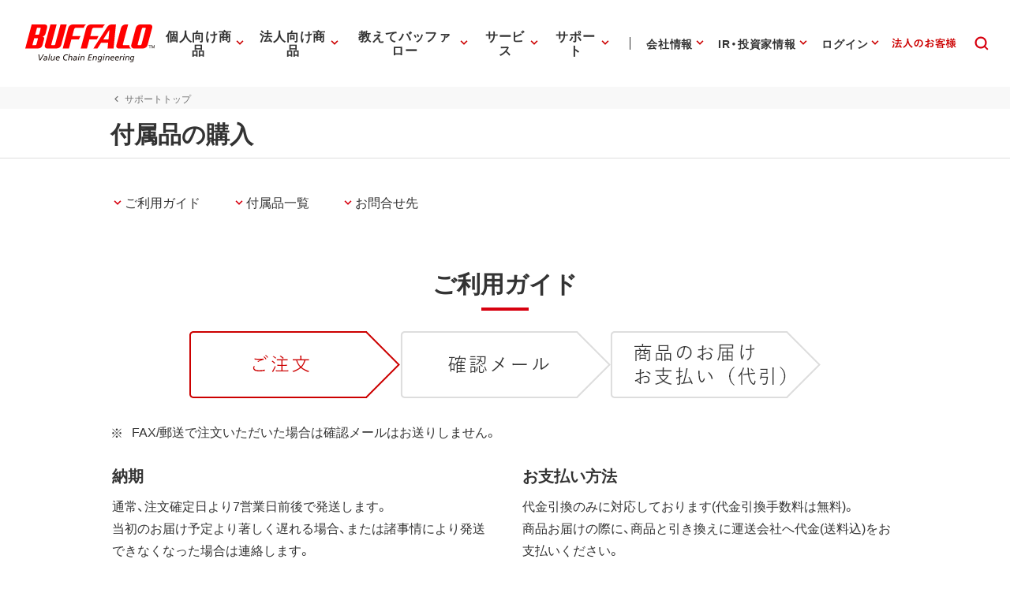

--- FILE ---
content_type: text/html;charset=UTF-8
request_url: https://www.buffalo.jp/product/accessory/?item_code=BCUC05EDWH
body_size: 181763
content:
<!doctype html>
<html class="no-js" lang="ja" itemscope itemtype="http://schema.org/WebPage">
<head prefix="og: http://ogp.me/ns# fb: http://ogp.me/ns/fb# website: http://ogp.me/ns/website#">

	<!-- Google Tag Manager -->
	<script>(function(w,d,s,l,i){w[l]=w[l]||[];w[l].push({'gtm.start':
		new Date().getTime(),event:'gtm.js'});var f=d.getElementsByTagName(s)[0],
		j=d.createElement(s),dl=l!='dataLayer'?'&l='+l:'';j.async=true;j.src=
		'https://www.googletagmanager.com/gtm.js?id='+i+dl;f.parentNode.insertBefore(j,f);
	})(window,document,'script','dataLayer','GTM-MWSPQH3');</script>
	<!-- End Google Tag Manager -->

	<meta charset="utf-8">
	<meta http-equiv="x-ua-compatible" content="ie=edge">
	<meta content="width=device-width, initial-scale=1, shrink-to-fit=no, viewport-fit=cover" name="viewport">
	<meta http-equiv="cleartype" content="on">
	
		<title>BCUC05EDWH : 付属品 | バッファロー</title>
	
	<meta itemprop="headline" content="付属品 | バッファロー">
	<meta itemprop="name" content="付属品 | バッファロー">


	<meta name="keywords" content="付属品,部品,バッファロー,BUFFALO" />

	<meta name="description" content="商品の付属品購入が行えます。">
	<meta property="og:description" content="商品の付属品購入が行えます。">
	<meta itemprop="description" content="商品の付属品購入が行えます。">

	<meta content="株式会社バッファロー" name="author">
	<meta content="株式会社バッファロー" itemprop="author">
	<meta content="株式会社バッファロー" name="copyright">
	<meta content="株式会社バッファロー" itemprop="copyrightHolder">

	<meta content="SKYPE_TOOLBAR_PARSER_COMPATIBLE" name="SKYPE_TOOLBAR">
	<meta content="True" name="HandheldFriendly">
	<meta content="320" name="MobileOptimized">
	<meta content="telephone=no, address=no, email=no" name="format-detection">
	<meta name="google" value="notranslate">
	<meta content="unsafe-url" name="referrer">

	<meta content="#fff" name="theme-color">
	<meta content="yes" name="mobile-web-app-capable">
	<meta content="株式会社バッファロー" name="application-name">

	<meta content="yes" name="apple-mobile-web-app-capable">
	<meta content="black" name="apple-mobile-web-app-status-bar-style">
	<meta content="株式会社バッファロー" name="apple-mobile-web-app-title">

	<meta content="ja_JP" property="og:locale">
	<meta content="" property="og:type">
	<meta content="100334" property="fb:admins">
	<meta content="" property="fb:app_id">
	<meta content="株式会社バッファロー" property="og:site_name">
	<meta content="" property="og:url">
	<meta content="" property="og:image">
	<meta content="" itemprop="image">
	<meta content="" name="twitter:image">
	<meta content="summary_large_image" name="twitter:card">

	<meta content="@BuffaloCS" name="twitter:site">
	<meta content="@BuffaloCS" name="twitter:creator">
	<meta content="881942455" name="twitter:site:id">
	<meta content="881942455" name="twitter:creator:id">
	<meta content="buffalo.jp" name="twitter:domain">

	<link href="//buffalo.jp/" rel="index">

	<meta content="//buffalo.jp/" name="msapplication-starturl">
	<meta content="株式会社バッファロー" name="msapplication-tooltip">
	<meta content="no" name="msapplication-tap-highlight">
	<meta content="#c00" name="msapplication-navbutton-color">
	<meta content="width=800;height=600" name="msapplication-window">
	<meta content="" name="msapplication-task">
	<meta name="msapplication-badge" value="">
	<meta content="/common/img/meta/browserconfig.xml" name="msapplication-config">
	<meta content="/common/img/meta/tile-image/mstile-144x144.png" name="msapplication-TileImage">
	<meta content="#fff" name="msapplication-TileColor">
	<meta content="none" name="msapplication-notification">
	<meta content="1" name="msapplication-task-separator">

	<link href="/common/img/meta/favicon.ico" rel="icon" type="image/vnd.microsoft.icon">
	<link href="/common/img/meta/favicon.ico" rel="shortcut icon" type="image/vnd.microsoft.icon">
	<link href="/common/img/meta/mobile-touch-icon/android-chrome-36x36.png" rel="icon" type="image/png" sizes="36x36">
	<link href="/common/img/meta/mobile-touch-icon/android-chrome-48x48.png" rel="icon" type="image/png" sizes="48x48">
	<link href="/common/img/meta/mobile-touch-icon/android-chrome-72x72.png" rel="icon" type="image/png" sizes="72x72">
	<link href="/common/img/meta/mobile-touch-icon/android-chrome-96x96.png" rel="icon" type="image/png" sizes="96x96">
	<link href="/common/img/meta/mobile-touch-icon/android-chrome-128x128.png" rel="icon" type="image/png" sizes="128x128">
	<link href="/common/img/meta/mobile-touch-icon/android-chrome-144x144.png" rel="icon" type="image/png" sizes="144x144">
	<link href="/common/img/meta/mobile-touch-icon/android-chrome-152x152.png" rel="icon" type="image/png" sizes="152x152">
	<link href="/common/img/meta/mobile-touch-icon/android-chrome-192x192.png" rel="icon" type="image/png" sizes="192x192">
	<link href="/common/img/meta/mobile-touch-icon/android-chrome-256x256.png" rel="icon" type="image/png" sizes="256x256">
	<link href="/common/img/meta/mobile-touch-icon/android-chrome-384x384.png" rel="icon" type="image/png" sizes="384x384">
	<link href="/common/img/meta/mobile-touch-icon/android-chrome-512x512.png" rel="icon" type="image/png" sizes="512x512">

	<link href="/common/img/meta/icon/icon-36x36.png" rel="icon" type="image/png" sizes="36x36">
	<link href="/common/img/meta/icon/icon-48x48.png" rel="icon" type="image/png" sizes="48x48">
	<link href="/common/img/meta/icon/icon-72x72.png" rel="icon" type="image/png" sizes="72x72">
	<link href="/common/img/meta/icon/icon-96x96.png" rel="icon" type="image/png" sizes="96x96">
	<link href="/common/img/meta/icon/icon-128x128.png" rel="icon" type="image/png" sizes="128x128">
	<link href="/common/img/meta/icon/icon-144x144.png" rel="icon" type="image/png" sizes="144x144">
	<link href="/common/img/meta/icon/icon-152x152.png" rel="icon" type="image/png" sizes="152x152">
	<link href="/common/img/meta/icon/icon-160x160.png" rel="icon" type="image/png" sizes="160x160">
	<link href="/common/img/meta/icon/icon-192x192.png" rel="icon" type="image/png" sizes="192x192">
	<link href="/common/img/meta/icon/icon-196x196.png" rel="icon" type="image/png" sizes="196x196">
	<link href="/common/img/meta/icon/icon-256x256.png" rel="icon" type="image/png" sizes="256x256">
	<link href="/common/img/meta/icon/icon-384x384.png" rel="icon" type="image/png" sizes="384x384">
	<link href="/common/img/meta/icon/icon-512x512.png" rel="icon" type="image/png" sizes="512x512">
	<link href="/common/img/meta/icon/icon-16x16.png" rel="icon" type="image/png" sizes="16x16">
	<link href="/common/img/meta/icon/icon-24x24.png" rel="icon" type="image/png" sizes="24x24">
	<link href="/common/img/meta/icon/icon-32x32.png" rel="icon" type="image/png" sizes="32x32">

	<link href="/common/img/meta/safari-pinned-tab.svg" rel="mask-icon" color="#fff">

	<link href="/common/img/meta/mobile-touch-icon/apple-touch-icon-57x57.png" rel="apple-touch-icon" sizes="57x57">
	<link href="/common/img/meta/mobile-touch-icon/apple-touch-icon-60x60.png" rel="apple-touch-icon" sizes="60x60">
	<link href="/common/img/meta/mobile-touch-icon/apple-touch-icon-72x72.png" rel="apple-touch-icon" sizes="72x72">
	<link href="/common/img/meta/mobile-touch-icon/apple-touch-icon-76x76.png" rel="apple-touch-icon" sizes="76x76">
	<link href="/common/img/meta/mobile-touch-icon/apple-touch-icon-114x114.png" rel="apple-touch-icon" sizes="114x114">
	<link href="/common/img/meta/mobile-touch-icon/apple-touch-icon-120x120.png" rel="apple-touch-icon" sizes="120x120">
	<link href="/common/img/meta/mobile-touch-icon/apple-touch-icon-144x144.png" rel="apple-touch-icon" sizes="144x144">
	<link href="/common/img/meta/mobile-touch-icon/apple-touch-icon-152x152.png" rel="apple-touch-icon" sizes="152x152">
	<link href="/common/img/meta/mobile-touch-icon/apple-touch-icon-180x180.png" rel="apple-touch-icon" sizes="180x180">

	<link href="/common/img/meta/manifest.json" rel="manifest">

	<link href="/common/img/meta/launch-image/default.png" rel="apple-touch-startup-image" media="(device-width: 320px) and (device-height: 480px) and (-webkit-device-pixel-ratio: 1)">
	<link href="/common/img/meta/launch-image/default-ipad.png" rel="apple-touch-startup-image" media="(device-width: 768px) and (device-height: 1024px) and (-webkit-device-pixel-ratio: 1) and (orientation: portrait)">
	<link href="/common/img/meta/launch-image/default-ipad-landscape.png" rel="apple-touch-startup-image" media="(device-width: 768px) and (device-height: 1024px) and (-webkit-device-pixel-ratio: 1) and (orientation: landscape)">
	<link href="/common/img/meta/launch-image/default-ipad-nostatusbar.png" rel="apple-touch-startup-image" media="(device-width: 768px) and (device-height: 1024px) and (-webkit-device-pixel-ratio: 1) and (orientation: portrait)">
	<link href="/common/img/meta/launch-image/default-ipad-landscape-nostatusbar.png" rel="apple-touch-startup-image" media="(device-width: 768px) and (device-height: 1024px) and (-webkit-device-pixel-ratio: 1) and (orientation: landscape)">
	<link href="/common/img/meta/launch-image/default@2x.png" rel="apple-touch-startup-image" media="(device-width: 320px) and (device-height: 480px) and (-webkit-device-pixel-ratio: 2)">
	<link href="/common/img/meta/launch-image/default-568h@2x.png" rel="apple-touch-startup-image" media="(device-width: 320px) and (device-height: 568px) and (-webkit-device-pixel-ratio: 2)">
	<link href="/common/img/meta/launch-image/default-667h@2x.png" rel="apple-touch-startup-image" media="(device-width: 375px) and (device-height: 667px) and (-webkit-device-pixel-ratio: 2)">
	<link href="/common/img/meta/launch-image/default-ipad@2x.png" rel="apple-touch-startup-image" media="(device-width: 768px) and (device-height: 1024px) and (-webkit-device-pixel-ratio: 2) and (orientation: portrait)">
	<link href="/common/img/meta/launch-image/default-ipad-landscape@2x.png" rel="apple-touch-startup-image" media="(device-width: 768px) and (device-height: 1024px) and (-webkit-device-pixel-ratio: 2) and (orientation: landscape)">
	<link href="/common/img/meta/launch-image/default-ipad-nostatusbar@2x.png" rel="apple-touch-startup-image" media="(device-width: 768px) and (device-height: 1024px) and (-webkit-device-pixel-ratio: 2) and (orientation: portrait)">
	<link href="/common/img/meta/launch-image/default-ipad-landscape-nostatusbar@2x.png" rel="apple-touch-startup-image" media="(device-width: 768px) and (device-height: 1024px) and (-webkit-device-pixel-ratio: 2) and (orientation: landscape)">
	<link href="/common/img/meta/launch-image/default-portrait-736h@3x.png" rel="apple-touch-startup-image" media="(device-width: 414px) and (device-height: 736px) and (-webkit-device-pixel-ratio: 3) and (orientation: portrait)">
	<link href="/common/img/meta/launch-image/default-landscape-736h@3x.png" rel="apple-touch-startup-image" media="(device-width: 414px) and (device-height: 736px) and (-webkit-device-pixel-ratio: 3) and (orientation: landscape)">
	<link href="/common/img/meta/launch-image/default-portrait-2436h@3x.png" rel="apple-touch-startup-image" media="(device-width: 375px) and (device-height: 812px) and (-webkit-device-pixel-ratio: 3) and (orientation: portrait)">
	<link href="/common/img/meta/launch-image/default-landscape-2436h@3x.png" rel="apple-touch-startup-image" media="(device-width: 375px) and (device-height: 812px) and (-webkit-device-pixel-ratio: 3) and (orientation: landscape)">

	<link rel="dns-prefetch" href="//buffalo.jp/">
	<link rel="preconnect" href="//buffalo.jp/">
	<link rel="dns-prefetch" href="https://cdn.jsdelivr.net/">
	<link rel="preconnect" href="https://cdn.jsdelivr.net/" crossorigin>
	<link rel="dns-prefetch" href="https://cdnjs.com/">
	<link rel="preconnect" href="https://cdnjs.com/" crossorigin>
	<link rel="preload" as="style" href="https://cdn.jsdelivr.net/npm/yakuhanjp@3.0.0/dist/css/yakuhanjp.min.css">
	<link rel="prefetch" as="style" href="https://cdn.jsdelivr.net/npm/yakuhanjp@3.0.0/dist/css/yakuhanjp.min.css">
	<link rel="preload" as="style" href="https://cdn.jsdelivr.net/npm/yakuhanjp@3.0.0/dist/css/yakuhanmp.min.css">
	<link rel="prefetch" as="style" href="https://cdn.jsdelivr.net/npm/yakuhanjp@3.0.0/dist/css/yakuhanmp.min.css">
	<link rel="preload" as="style" href="/common/css/style.min.css?ver=202601221200">
	<link rel="prefetch" as="style" href="/common/css/style.min.css?ver=202601221200">
	<link rel="preload" as="script" href="/common/js/bundle.min.js?ver=202511181700">
	<link rel="prefetch" as="script" href="/common/js/bundle.min.js?ver=202511181700">

	<!-- Stylesheet -->
	<link rel="stylesheet" href="https://cdn.jsdelivr.net/npm/yakuhanjp@3.0.0/dist/css/yakuhanjp.min.css">
	<link rel="stylesheet" href="https://cdn.jsdelivr.net/npm/yakuhanjp@3.0.0/dist/css/yakuhanmp.min.css">
	<link rel="stylesheet" href="/common/css/style.min.css?ver=202601221200" media="all">
	<link rel="stylesheet" href="/common/css/style.extend.css?ver=202510061500" media="all">

	<!-- JSON-LD http://schema.org/ -->
	<!-- delete -->

</head>
<body xmlns:xlink="http://www.w3.org/1999/xlink">
		<svg viewbox="0 0 100 100" xmlns="http://www.w3.org/2000/svg" style="position: absolute; z-index: -9999; display: none; width: 0; height: 0; visibility: hidden;">			<defs>				<symbol id="icn-arr--upward" viewbox="0 0 100 100">					<path d="M50 34.562l-25 25 5.875 5.875L50 46.354l19.125 19.083L75 59.562l-25-25z"/>				</symbol>				<symbol id="icn-arr--forward" viewbox="0 0 100 100">					<path d="M40.438 25l-5.875 5.875L53.646 50 34.562 69.125 40.438 75l25-25-25-25z"/>				</symbol>				<symbol id="icn-arr--downward" viewbox="0 0 100 100">					<path d="M69.124 34.562L50 53.646 30.876 34.562 25 40.438l25 25 25-25-5.876-5.876z"/>				</symbol>				<symbol id="icn-arr--backward" viewbox="0 0 100 100">					<path d="M65.438 30.875L59.562 25l-25 25 25 25 5.875-5.875L46.354 50l19.084-19.125z"/>				</symbol>				<symbol id="icn-arr--right" viewbox="0 0 100 100">					<path d="M50 16.667l-5.876 5.875 23.251 23.291H16.667v8.334h50.708L44.124 77.458 50 83.333 83.333 50 50 16.667z"/>				</symbol>				<symbol id="icn-arr--down" viewbox="0 0 100 100">					<path d="M100 50l-8.801-8.8-35 34.8V0H43.6v76L8.8 41.2 0 50l50 50 50-50z"/>				</symbol>				<symbol id="icn-arr--left" viewbox="0 0 100 100">					<path d="M50,16.5l5.9,5.9L32.5,45.8h51v8.4h-51l23.4,23.4L50,83.5L16.5,50L50,16.5z"/>				</symbol>				<symbol id="icn-ellipsis" viewbox="0 0 100 100">					<path d="M25 41.667c-4.582 0-8.333 3.75-8.333 8.333 0 4.582 3.751 8.333 8.333 8.333s8.333-3.752 8.333-8.333c0-4.584-3.751-8.333-8.333-8.333zm50 0c-4.582 0-8.333 3.75-8.333 8.333 0 4.582 3.751 8.333 8.333 8.333s8.333-3.752 8.333-8.333c0-4.584-3.751-8.333-8.333-8.333zm-25 0c-4.582 0-8.333 3.75-8.333 8.333 0 4.582 3.751 8.333 8.333 8.333s8.333-3.752 8.333-8.333c0-4.584-3.751-8.333-8.333-8.333z"/>				</symbol>				<symbol id="icn-alert" viewbox="0 0 100 100">					<path d="M25,71.6h50L50,28.4L25,71.6z M52.3,64.8h-4.5v-4.5h4.5V64.8z M52.3,55.7h-4.5v-9.1h4.5V55.7z"/>				</symbol>				<symbol id="icn-new-window" viewbox="0 0 100 100">					<path d="M29.5,34.1H25v36.4c0,2.5,2,4.5,4.5,4.5h36.4v-4.5H29.5V34.1z M70.5,25H38.6c-2.5,0-4.5,2-4.5,4.5v31.8c0,2.5,2,4.5,4.5,4.5h31.8c2.5,0,4.5-2,4.5-4.5V29.5C75,27,73,25,70.5,25z M70.5,61.4H38.6V29.5h31.8V61.4z"/>				</symbol>				<symbol id="icn-build" viewbox="0 0 100 100">					<path d="M74.3,65.8L53.7,45.1c2-5.2,0.9-11.3-3.4-15.7c-4.5-4.5-11.3-5.4-16.8-3l9.8,9.8l-6.8,6.8l-10-9.8c-2.7,5.4-1.6,12.3,3,16.8c4.3,4.3,10.4,5.4,15.7,3.4l20.7,20.7c0.9,0.9,2.3,0.9,3.2,0l5.2-5.2C75.3,68,75.3,66.5,74.3,65.8z"/>				</symbol>				<symbol id="icn-biz" viewbox="0 0 100 100">					<path d="M50,37.5v-10H25v45h50v-35H50z M35,67.5h-5v-5h5V67.5z M35,57.5h-5v-5h5V57.5z M35,47.5h-5v-5h5V47.5zM35,37.5h-5v-5h5V37.5z M45,67.5h-5v-5h5V67.5z M45,57.5h-5v-5h5V57.5z M45,47.5h-5v-5h5V47.5z M45,37.5h-5v-5h5V37.5z M70,67.5H50v-5h5v-5h-5v-5h5v-5h-5v-5h20V67.5z M65,47.5h-5v5h5V47.5z M65,57.5h-5v5h5V57.5z"/>				</symbol>				<symbol id="icn-cal" viewbox="0 0 100 100">					<path d="M62.5,47.5h-25v5h25V47.5z M67.5,30H65v-5h-5v5H40v-5h-5v5h-2.5c-2.8,0-5,2.3-5,5l0,35c0,2.8,2.2,5,5,5h35c2.8,0,5-2.3,5-5V35C72.5,32.3,70.3,30,67.5,30z M67.5,70h-35V42.5h35V70z M55,57.5H37.5v5H55V57.5z"/>				</symbol>				<symbol id="icn-chat" viewbox="0 0 100 100">					<path d="M70,25H30c-2.8,0-5,2.3-5,5l0,45l10-10h35c2.8,0,5-2.3,5-5V30C75,27.3,72.8,25,70,25z M35,42.5h30v5H35V42.5zM55,55H35v-5h20V55z M65,40H35v-5h30V40z"/>				</symbol>				<symbol id="icn-close" viewbox="0 0 100 100">					<path d="M75,30l-5-5L50,45L30,25l-5,5l20,20L25,70l5,5l20-20l20,20l5-5L55,50L75,30z"/>				</symbol>				<symbol id="icn-dl" viewbox="0 0 100 100">					<path d="M70.6,42.6H58.8V25H41.2v17.6H29.4L50,63.2L70.6,42.6z M29.4,69.1V75h41.2v-5.9H29.4z"/>				</symbol>				<symbol id="icn-fb" viewbox="0 0 100 100">					<path d="M50,21c-16.075,0-29.107,13.031-29.107,29.107c0,13.65,9.397,25.104,22.075,28.249V59.001h-6.002v-8.895 h6.002v-3.833c0-9.907,4.483-14.499,14.21-14.499c0.231,0,0.482,0.006,0.748,0.016c0.798,0.032,1.728,0.108,2.619,0.21 c1.189,0.136,2.31,0.316,2.96,0.497v8.063c-0.687-0.072-1.88-0.108-3.363-0.108c-0.895,0-1.687,0.064-2.383,0.198 c-0.464,0.09-0.886,0.21-1.267,0.365c-0.191,0.077-0.371,0.163-0.541,0.257c-0.341,0.189-0.643,0.412-0.907,0.672 c-0.132,0.13-0.255,0.269-0.369,0.418c-0.228,0.297-0.419,0.632-0.576,1.007c-0.079,0.187-0.149,0.385-0.211,0.592 c-0.124,0.415-0.214,0.871-0.274,1.371c-0.06,0.499-0.089,1.042-0.089,1.629v3.146h9.507L61.4,59.001h-7.874V79 c14.412-1.741,25.58-14.012,25.58-28.893C79.107,34.031,66.075,21,50,21z" fill="#0866FF"></path>				</symbol>				<symbol id="icn-line" viewbox="0 0 100 100">					<path d="M65.3,45.5c0.7,0,1.3,0.6,1.3,1.3c0,0.7-0.6,1.3-1.3,1.3h-3.7v2.3h3.7c0.7,0,1.3,0.6,1.3,1.3c0,0.7-0.6,1.3-1.3,1.3h-5c-0.7,0-1.3-0.6-1.3-1.3v-9.9c0-0.7,0.6-1.3,1.3-1.3h5c0.7,0,1.3,0.6,1.3,1.3c0,0.7-0.6,1.3-1.3,1.3h-3.7v2.3H65.3z M57.3,51.8c0,0.6-0.4,1.1-0.9,1.2c-0.1,0-0.3,0.1-0.4,0.1c-0.4,0-0.8-0.2-1.1-0.5l-5.1-6.9v6.1c0,0.7-0.6,1.3-1.3,1.3c-0.7,0-1.3-0.6-1.3-1.3v-9.9c0-0.6,0.4-1.1,0.9-1.2c0.1,0,0.3-0.1,0.4-0.1c0.4,0,0.8,0.2,1,0.5l5.1,6.9v-6.2c0-0.7,0.6-1.3,1.3-1.3c0.7,0,1.3,0.6,1.3,1.3V51.8z M45.4,51.8c0,0.7-0.6,1.3-1.3,1.3c-0.7,0-1.3-0.6-1.3-1.3v-9.9c0-0.7,0.6-1.3,1.3-1.3c0.7,0,1.3,0.6,1.3,1.3C45.4,41.9,45.4,51.8,45.4,51.8z M40.2,53.1h-5c-0.7,0-1.3-0.6-1.3-1.3v-9.9c0-0.7,0.6-1.3,1.3-1.3c0.7,0,1.3,0.6,1.3,1.3v8.6h3.7c0.7,0,1.3,0.6,1.3,1.3C41.5,52.5,40.9,53.1,40.2,53.1 M75,46.5c0-11.2-11.2-20.3-25-20.3s-25,9.1-25,20.3c0,10,8.9,18.4,20.9,20c0.8,0.2,1.9,0.5,2.2,1.2c0.3,0.6,0.2,1.6,0.1,2.3l-0.3,2.1c-0.1,0.6-0.5,2.5,2.2,1.3c2.7-1.1,14.4-8.5,19.7-14.5C73.3,55,75,51,75,46.5"/>				</symbol>				<symbol id="icn-tw" viewbox="0 0 100 100">					<rect height="100" width="100"></rect>					<path d="M55.398,45.559h0.001L76.527,21H71.52L53.175,42.324L38.523,21H21.624L43.78,53.246L21.624,79h5.007 l19.373-22.519L61.477,79h16.899L55.398,45.559z M48.542,53.531V53.53l-2.245-3.211l-17.862-25.55h7.69l14.415,20.62l2.245,3.211 l18.738,26.803h-7.69L48.542,53.531z" fill="#FFFFFF"></path>				</symbol>				<symbol id="icn-yt" viewbox="0 0 100 100">					<path d="M81.484,34.183c-0.756-2.827-2.982-5.054-5.81-5.81C70.549,27,50,27,50,27s-20.549,0-25.674,1.373 c-2.827,0.756-5.054,2.982-5.81,5.81C17.143,39.308,17.143,50,17.143,50s0,10.692,1.373,15.817c0.756,2.827,2.982,5.054,5.81,5.81 C29.451,73,50,73,50,73s20.549,0,25.674-1.373c2.827-0.756,5.054-2.982,5.81-5.81C82.857,60.692,82.857,50,82.857,50 S82.857,39.308,81.484,34.183z M43.429,59.857V40.143L60.501,50L43.429,59.857z" fill="#FF0000" />				</symbol>				<symbol id="icn-game" viewbox="0 0 100 100">					<path d="M70.5,36.4H29.5c-2.5,0-4.5,2-4.5,4.5v18.2c0,2.5,2,4.5,4.5,4.5h40.9c2.5,0,4.5-2,4.5-4.5V40.9C75,38.4,73,36.4,70.5,36.4z M47.7,52.3h-6.8v6.8h-4.5v-6.8h-6.8v-4.5h6.8v-6.8h4.5v6.8h6.8V52.3z M58,56.8c-1.9,0-3.4-1.5-3.4-3.4S56.1,50,58,50c1.9,0,3.4,1.5,3.4,3.4S59.8,56.8,58,56.8z M67,50c-1.9,0-3.4-1.5-3.4-3.4s1.5-3.4,3.4-3.4c1.9,0,3.4,1.5,3.4,3.4S68.9,50,67,50z"/>				</symbol>				<symbol id="icn-help" viewbox="0 0 100 100">					<path d="M47.5,65h5v-5h-5V65z M50,25c-13.8,0-25,11.2-25,25s11.2,25,25,25s25-11.2,25-25S63.8,25,50,25z M50,70c-11,0-20-9-20-20s9-20,20-20s20,9,20,20S61,70,50,70z M50,35c-5.5,0-10,4.5-10,10h5c0-2.8,2.3-5,5-5s5,2.3,5,5c0,5-7.5,4.4-7.5,12.5h5c0-5.6,7.5-6.3,7.5-12.5C60,39.5,55.5,35,50,35z"/>				</symbol>				<symbol id="icn-info" viewbox="0 0 100 100">					<path d="M47.5,57.5h5v5h-5V57.5z M47.5,37.5h5v15h-5V37.5z M50,25c-13.8,0-25,11.2-25,25s11.2,25,25,25c13.8,0,25-11.2,25-25S63.8,25,50,25z M50,70c-11,0-20-9-20-20s9-20,20-20s20,9,20,20S61,70,50,70z"/>				</symbol>				<symbol id="icn-instructions" viewbox="0 0 100 100">					<path d="M52.3,48.9h15.9v3.4H52.3V48.9z M52.3,43.2h15.9v3.4H52.3V43.2z M52.3,54.5h15.9V58H52.3V54.5z M70.5,30.7H29.5c-2.5,0-4.5,2-4.5,4.5v29.5c0,2.5,2,4.5,4.5,4.5h40.9c2.5,0,4.5-2,4.5-4.5V35.2C75,32.7,73,30.7,70.5,30.7z M70.5,64.8H50V35.2h20.5V64.8z"/>				</symbol>				<symbol id="icn-mail" viewbox="0 0 100 100">					<path d="M70,30H30c-2.8,0-5,2.3-5,5l0,30c0,2.8,2.3,5,5,5h40c2.8,0,5-2.3,5-5V35C75,32.3,72.8,30,70,30z M70,65H30V40l20,12.5L70,40V65z M50,47.5L30,35h40L50,47.5z"/>				</symbol>				<symbol id="icn-menu" viewbox="0 0 100 100">					<path d="M25,66.7h50v-5.6H25V66.7z M25,52.8h50v-5.6H25V52.8z M25,33.3v5.6h50v-5.6H25z"/>				</symbol>				<symbol id="icn-no-power-supply" viewbox="0 0 100 100">					<rect x="22.9" y="48.2" transform="matrix(0.7071 0.7071 -0.7071 0.7071 50 -20.7107)" width="54.3" height="3.5"/>					<path d="M66.7,56.9V41.6c0-2.8-2.8-5.6-5.5-5.5l0-11.1h-5.6v11.1H44.4V25h-5.6v6.4L65.5,58L66.7,56.9z"/>					<path d="M33.3,41.6v15.3l9.7,9.8V75h13.9v-8.3l6.1-6.1L38.6,36.1C36,36.3,33.3,38.9,33.3,41.6z"/>				</symbol>				<symbol id="icn-plug" viewbox="0 0 100 100">					<path d="M61.1 36.1V25h-5.6v11.1H44.4V25h-5.6v11.1c-2.8 0-5.5 2.8-5.5 5.5v15.3l9.7 9.8V75h13.9v-8.3l9.7-9.8V41.6c.1-2.7-2.7-5.5-5.5-5.5z"/>				</symbol>				<symbol id="icn-pdf" viewbox="0 0 100 100">					<path d="M70,25H40c-2.8,0-5,2.3-5,5v30c0,2.8,2.3,5,5,5h30c2.8,0,5-2.3,5-5V30C75,27.3,72.8,25,70,25z M48.8,43.8c0,2.1-1.7,3.8-3.8,3.8h-2.5v5h-3.8v-15H45c2.1,0,3.8,1.7,3.8,3.8V43.8z M61.3,48.8c0,2.1-1.7,3.8-3.8,3.8h-6.3v-15h6.3c2.1,0,3.8,1.7,3.8,3.8V48.8z M71.3,41.3h-3.8v2.5h3.8v3.8h-3.8v5h-3.8v-15h7.5V41.3z M42.5,43.8H45v-2.5h-2.5V43.8z M30,35h-5v35c0,2.8,2.3,5,5,5h35v-5H30V35z M55,48.8h2.5v-7.5H55V48.8z"/>				</symbol>				<symbol id="icn-phone" viewbox="0 0 100 100">					<path d="M37.1,46.6c4,7.9,10.4,14.3,18.3,18.3l6.1-6.1c0.8-0.8,1.9-1,2.8-0.7c3.1,1,6.5,1.6,9.9,1.6c1.5,0,2.8,1.3,2.8,2.8v9.7c0,1.5-1.3,2.8-2.8,2.8C48.1,75,27,53.9,27,27.8c0-1.5,1.3-2.8,2.8-2.8h9.7c1.5,0,2.8,1.3,2.8,2.8c0,3.5,0.6,6.8,1.6,9.9c0.3,1,0.1,2.1-0.7,2.8L37.1,46.6z"/>				</symbol>				<symbol id="icn-pin" viewbox="0 0 100 100">					<path d="M50,25c-9.7,0-17.5,7.8-17.5,17.5C32.5,55.6,50,75,50,75s17.5-19.4,17.5-32.5C67.5,32.8,59.7,25,50,25zM50,48.8c-3.5,0-6.3-2.8-6.3-6.3s2.8-6.3,6.3-6.3s6.3,2.8,6.3,6.3S53.5,48.8,50,48.8z"/>				</symbol>				<symbol id="icn-print" viewbox="0 0 100 100">					<path d="M67.5,40h-35c-4.1,0-7.5,3.3-7.5,7.5v15h10v10h30v-10h10v-15C75,43.3,71.7,40,67.5,40z M60,67.5H40V55h20V67.5z M67.5,50c-1.4,0-2.5-1.1-2.5-2.5s1.1-2.5,2.5-2.5s2.5,1.1,2.5,2.5S68.9,50,67.5,50z M65,27.5H35v10h30V27.5z"/>				</symbol>				<symbol id="icn-product" viewbox="0 0 100 100">					<path d="M32,47.8v10.6h9.3C41.3,52.9,37.3,48.4,32,47.8z M20,66.3C20,72.2,24.8,77,30.7,77s10.7-4.8,10.7-10.7V61H20V66.3z M29.3,47.8c-5.3,0.7-9.3,5.1-9.3,10.6h9.3C29.3,58.3,29.3,47.8,29.3,47.8z"/>					<path d="M77.3,50.4H58.7c-1.5,0-2.7,1.2-2.7,2.7v18.7c0,1.5,1.2,2.7,2.7,2.7h18.7c1.5,0,2.7-1.2,2.7-2.7V53.1C80,51.6,78.8,50.4,77.3,50.4z M66.7,66.4h-2v-2.7H62v2.7h-2v-8h2v3.3h2.7v-3.3h2V66.4z M69.3,58.4h5.3c0.7,0,1.3,0.6,1.3,1.3v5.3c0,0.7-0.6,1.3-1.3,1.3h-5.3V58.4z M71.3,64.4H74v-4h-2.7V64.4z"/>					<path d="M35.3,29.1l2.7,2.7c6.6-6.6,17.4-6.6,24,0l2.7-2.7C56.6,21,43.4,21,35.3,29.1z M46,39.7l4,4l4-4C51.8,37.5,48.2,37.5,46,39.7z M40.7,34.4l2.7,2.7c3.7-3.7,9.7-3.7,13.3,0l2.7-2.7C54.2,29.2,45.8,29.2,40.7,34.4z"/>				</symbol>				<symbol id="icn-search" viewbox="0 0 100 100">					<path d="m64.7 60.4c2.8-3.7 4.5-8.3 4.5-13.3 0-12.2-9.9-22.1-22.1-22.1s-22.1 9.9-22.1 22.1 9.9 22.1 22.1 22.1c5 0 9.6-1.6 13.3-4.4l10.2 10.2 4.4-4.4-10.3-10.2zm-17.6 2.5c-8.8 0-15.8-7.1-15.8-15.8s7.1-15.8 15.8-15.8 15.8 7 15.8 15.7-7.1 15.9-15.8 15.9z"/>				</symbol>				<symbol id="icn-share" viewbox="0 0 100 100">					<path d="M65.1,60.3c-1.9,0-3.6,0.8-4.9,1.9L42.2,51.9c0.1-0.6,0.2-1.2,0.2-1.8s-0.1-1.2-0.2-1.8L59.9,38c1.4,1.3,3.1,2,5.1,2c4.2,0,7.5-3.4,7.5-7.5S69.2,25,65.1,25s-7.5,3.4-7.5,7.5c0,0.6,0.1,1.2,0.2,1.8L40.1,44.6c-1.4-1.3-3.1-2-5.1-2c-4.2,0-7.5,3.4-7.5,7.5s3.4,7.5,7.5,7.5c2,0,3.8-0.8,5.1-2L57.9,66c-0.1,0.5-0.2,1.1-0.2,1.6c0,4,3.3,7.3,7.3,7.3s7.3-3.3,7.3-7.3C72.4,63.6,69.1,60.3,65.1,60.3z"/>				</symbol>				<symbol id="icn-teach" viewbox="0 0 100 100">					<path d="M34.1,52.7v9.1L50,70.5l15.9-8.7v-9.1L50,61.4L34.1,52.7z M50,29.5L25,43.2l25,13.6l20.5-11.2v15.7H75V43.2L50,29.5z"/>				</symbol>				<symbol id="icn-display" viewbox="0 0 100 100">					<path d="M70.5,28.5H29.5c-2.5,0-4.5,2-4.5,4.5v27.3c0,2.5,2,4.5,4.5,4.5h11.4v4.5h18.2v-4.5h11.4c2.5,0,4.5-2,4.5-4.5l0-27.3C75,30.6,73,28.5,70.5,28.5z M70.5,60.4H29.5V33.1h40.9V60.4z"/>				</symbol>				<symbol id="icn-work" viewbox="0 0 100 100">					<path d="M45,60v-2.5H27.5l0,10c0,2.8,2.2,5,5,5h35c2.8,0,5-2.2,5-5v-10H55V60H45z M70,37.5H60v-5l-5-5H45l-5,5v5H30c-2.8,0-5,2.3-5,5V50c0,2.8,2.2,5,5,5h15v-5h10v5h15c2.8,0,5-2.3,5-5v-7.5C75,39.8,72.8,37.5,70,37.5z M55,37.5H45v-5h10V37.5z"/>				</symbol>				<symbol id="icn-photos" viewbox="0 0 100 100">					<path d="M25 34.1h4.5v31.8H25V34.1zm9.1 0h4.5v31.8h-4.5V34.1zm38.6 0H45.5c-1.3 0-2.3 1-2.3 2.3v27.3c0 1.2 1 2.3 2.3 2.3h27.3c1.3 0 2.3-1 2.3-2.3V36.4c-.1-1.3-1.1-2.3-2.4-2.3zm-25 27.3l5.7-7.2 4.1 4.9 5.7-7.3 7.3 9.6H47.7z"/>				</symbol>				<symbol id="icn-code" viewbox="0 0 100 100">					<path d="M43.5 61.5L32 50l11.5-11.5L40 35 25 50l15 15 3.5-3.5zm13 0L68 50 56.5 38.5 60 35l15 15-15 15-3.5-3.5z"/>				</symbol>				<symbol id="icn-hdd" viewbox="0 0 100 100">					<path d="M72.1 44.9l-8.3-6.8c-1.5-1.3-3.5-2-5.5-2H41.8c-2 0-3.9.7-5.5 2L28 44.9c-1.8 1.3-2.9 3.4-2.9 5.8v6.1c0 3.9 3.2 7.1 7.1 7.1h35.7c3.9 0 7.1-3.2 7.1-7.1v-6.1c0-2.4-1.2-4.5-2.9-5.8zm-43 5.8c0-.8.3-1.6.9-2.2.6-.6 1.3-.9 2.2-.9h35.7c.8 0 1.6.3 2.2.9.6.6.9 1.3.9 2.2v6.1c0 .8-.3 1.6-.9 2.2-.6.6-1.3.9-2.2.9H32.1c-.8 0-1.6-.3-2.2-.9-.6-.6-.9-1.3-.9-2.2.1 0 .1-6.1.1-6.1z"/>					<path d="M56.9 56.2c1.3 0 2.3-1 2.3-2.3 0-1.3-1-2.3-2.3-2.3-1.3 0-2.3 1-2.3 2.3 0 1.3 1 2.3 2.3 2.3zM64.5 56.2c1.3 0 2.3-1 2.3-2.3 0-1.3-1-2.3-2.3-2.3-1.3 0-2.3 1-2.3 2.3 0 1.3 1 2.3 2.3 2.3z"/>				</symbol>				<symbol id="icn-book" viewbox="0 0 100 100">					<path d="M70.5 31.8c-2.5-.8-5.3-1.1-8-1.1-4.4 0-9.2.9-12.5 3.4-3.3-2.5-8.1-3.4-12.5-3.4s-9.2.9-12.5 3.4v33.3c0 .6.6 1.1 1.1 1.1.2 0 .3-.1.6-.1 3.1-1.5 7.5-2.5 10.8-2.5 4.4 0 9.2.9 12.5 3.4 3.1-1.9 8.6-3.4 12.5-3.4 3.8 0 7.6.7 10.8 2.4.2.1.3.1.6.1.6 0 1.1-.6 1.1-1.1V34.1c-1.4-1-2.8-1.7-4.5-2.3zm0 30.7c-2.5-.8-5.2-1.1-8-1.1-3.9 0-9.4 1.5-12.5 3.4V38.6c3.1-1.9 8.6-3.4 12.5-3.4 2.7 0 5.5.3 8 1.1v26.2z"/>				</symbol>				<symbol id="icn-mobile-phone" viewbox="0 0 100 100">					<path d="M59.1 25H40.9c-3.8 0-6.8 3-6.8 6.8v36.4c0 3.8 3 6.8 6.8 6.8h18.2c3.8 0 6.8-3 6.8-6.8V31.8c0-3.8-3-6.8-6.8-6.8zm-4.6 45.5h-9.1v-2.3h9.1v2.3zm7.4-6.9H38.1V31.8H62v31.8z"/>				</symbol>				<symbol id="icn-headset" viewbox="0 0 100 100">					<path d="M50 25c-11.3 0-20.5 9.2-20.5 20.5v15.9c0 3.8 3 6.8 6.8 6.8h6.8V50H34v-4.5c0-8.8 7.1-15.9 15.9-15.9s15.9 7.1 15.9 15.9V50h-9.1v18.2h9.1v2.3H50V75h13.6c3.8 0 6.8-3 6.8-6.8V45.5C70.5 34.2 61.3 25 50 25z"/>				</symbol>				<symbol id="icn-gpl" viewbox="0 0 100 100">					<path d="M52.8 41.7h-9.7v16.7h4.2v-5.6h5.6c2.2 0 4.2-1.9 4.2-4.2v-2.8c-.2-2.3-2.1-4.1-4.3-4.1zm0 6.8h-5.6v-2.8h5.6v2.8zM65.3 54.1V41.6h-4.2v13.7c0 1.7 1.3 3 3 3H75v-4.2h-9.7zM36.1 41.7h-8.3c-1.7 0-2.8 1.4-2.8 2.8v11.1c0 1.4 1.1 2.8 2.8 2.8h8.3c1.7 0 2.8-1.4 2.8-2.8V50h-4.2v4.2h-5.6v-8.3h9.7v-1.4c.1-1.5-1-2.8-2.7-2.8z"/>				</symbol>				<symbol id="icn-list" viewbox="0 0 100 100">					<path d="M25 52.8h5.6v-5.6H25v5.6zm0 11.1h5.6v-5.6H25v5.6zm0-22.2h5.6v-5.6H25v5.6zm11.1 11.1H75v-5.6H36.1v5.6zm0 11.1H75v-5.6H36.1v5.6zm0-27.8v5.6H75v-5.6H36.1z"/>				</symbol>				<symbol id="icn-scroll" viewbox="0 0 100 100">					<path d="M75 50l-3.1-2.5v1.8H28.1v-1.8L25 50l3.1 2.5v-1.8h43.8v1.8z"/>				</symbol>				<symbol id="icn-finger-touch" viewbox="0 0 100 100">					<path d="M41.8 44.6v-8.9c0-3.3 2.8-6 6.3-6s6.3 2.7 6.3 6v8.9c3-1.9 5-5.2 5-8.9 0-5.9-5.1-10.7-11.3-10.7s-11.3 4.8-11.3 10.7c0 3.7 2 7 5 8.9zm24.8 11l-11.4-5.4c-.4-.2-.9-.3-1.4-.3h-1.9V35.7c0-2-1.7-3.6-3.8-3.6-2.1 0-3.8 1.6-3.8 3.6v25.6l-8.6-1.7c-.2 0-.4-.1-.6-.1-.8 0-1.5.3-2 .8l-2 1.9L43.6 74c.7.6 1.6 1 2.7 1h17.1c1.9 0 3.3-1.3 3.6-3l1.9-12.5c0-.2.1-.3.1-.5-.1-1.5-1.1-2.8-2.4-3.4z"/>				</symbol>				<symbol id="icn-software" viewbox="0 0 100 100">					<path d="M50 25c-13.8 0-25 11.2-25 25s11.2 25 25 25 25-11.2 25-25-11.2-25-25-25zm0 36.3c-6.2 0-11.3-5-11.3-11.3s5-11.3 11.3-11.3 11.3 5 11.3 11.3S56.2 61.3 50 61.3zm0-13.8c-1.4 0-2.5 1.1-2.5 2.5s1.1 2.5 2.5 2.5 2.5-1.1 2.5-2.5-1.1-2.5-2.5-2.5z"/>				</symbol>				<symbol id="icn-notice" viewbox="0 0 100 100">					<path d="M50 75c2.8 0 5.1-2.3 5.1-5.1H44.9c0 2.8 2.3 5.1 5.1 5.1zm15.4-15.4V46.8c0-7.9-4.2-14.5-11.5-16.2v-1.7c0-2.1-1.7-3.8-3.8-3.8s-3.8 1.7-3.8 3.8v1.7c-7.4 1.7-11.5 8.3-11.5 16.2v12.8l-5.1 5.1v2.6h41v-2.6l-5.3-5.1z"/>				</symbol>				<symbol id="icn-plus" viewbox="0 0 100 100">					<path d="M75 53.6H53.6V75h-7.1V53.6H25v-7.1h21.4V25h7.1v21.4H75v7.2z"/>				</symbol>				<symbol id="icn-person" viewbox="0 0 100 100">					<path d="M37.5 37.5C37.5 30.6 43.1 25 50 25s12.5 5.6 12.5 12.5S56.9 50 50 50s-12.5-5.6-12.5-12.5zm22.5 20l-8.2 10.3-.5-3.4h-2.5l-.5 3.4L40 57.5c-7.5 1.9-15 5.6-15 11.3V75h50v-6.3c0-5.6-7.5-9.3-15-11.2zm-11.6 4.4h3.1l1.6-4.7-3.1-1.9-3.1 1.9 1.5 4.7z"/>				</symbol>				<symbol id="icn-purchase" viewbox="0 0 100 100">					<path d="M40 65c-2.8 0-5 2.3-5 5s2.2 5 5 5 5-2.3 5-5-2.2-5-5-5zM25 25v5h5l9 19-3.4 6.1c-.4.7-.6 1.5-.6 2.4 0 2.8 2.3 5 5 5h30v-5H41c-.3 0-.6-.3-.6-.6l.1-.3 2.3-4.1h18.6c1.9 0 3.5-1 4.4-2.6l8.9-16.2c.2-.3.3-.8.3-1.2 0-1.4-1.1-2.5-2.5-2.5h-37l-2.4-5H25zm40 40c-2.8 0-5 2.3-5 5s2.2 5 5 5 5-2.3 5-5-2.2-5-5-5z"/>				</symbol>				<symbol id="icn-purchased" viewbox="0 0 100 100">					<path d="M35 64.9c-2.8 0-5 2.2-5 5s2.2 5 5 5 5-2.2 5-5-2.2-5-5-5zM77.9 34.5L66.4 46l-2.3-2.3-3-3-2 2.1 3.6 3.5 3.7 3.7 13.5-13.5zM60 64.9c-2.8 0-5 2.2-5 5s2.2 5 5 5 5-2.2 5-5-2.3-5-5-5z"/><path d="M35.5 56.9l.1-.3 2.2-4.1h18.6c1.8 0 3.5-1 4.4-2.6l.6-1-4.1-4.1-2-2 2-2 2-2 2-2 2 2 2.4 2.4 4.1-7.4c.2-.4.3-.8.3-1.2 0-1.4-1.1-2.5-2.5-2.5h-37l-2.3-5h-8.1v5h5l9 18.9-3.4 6.1c-.4.7-.6 1.6-.6 2.4 0 2.7 2.2 5 5 5H65v-5H36.1c-.3 0-.6-.3-.6-.6z"/>				</symbol>				<symbol id="icn-renew" viewbox="0 0 100 100">					<path d="M50 31.8V25l-9.1 9.1 9.1 9.1v-6.8c7.5 0 13.6 6.1 13.6 13.6 0 2.3-.6 4.5-1.6 6.4l3.3 3.3c1.8-2.8 2.8-6.1 2.8-9.7.1-10-8.1-18.2-18.1-18.2zm0 31.8c-7.5 0-13.6-6.1-13.6-13.6 0-2.3.6-4.5 1.6-6.4l-3.3-3.3c-1.8 2.8-2.8 6.1-2.8 9.7 0 10 8.1 18.2 18.2 18.2V75l9.1-9.1-9.2-9.1v6.8z"/>				</symbol>				<symbol id="icn-inspiration" viewbox="0 0 100 100">					<path d="M69.3,34.1l-3.4-3.2L62,35l3.2,3.2L69.3,34.1z M47.7,25.2h4.5V32h-4.5V25.2z M68.2,48H75v4.5h-6.8V48z		 M50,40c5.7,0,10.2,4.5,10.2,10.2c0,3.6-2,7-5.2,8.9L53.4,60v2.7h-6.8V60L45,59.1c-3.2-1.8-5.2-5.2-5.2-8.9		C39.8,44.5,44.3,40,50,40 M50,36.6c-7.5,0-13.6,6.1-13.6,13.6c0,5,2.7,9.3,6.8,11.8v4.1h13.6V62c4.1-2.3,6.8-6.8,6.8-11.8		C63.6,42.7,57.5,36.6,50,36.6z M25,48h6.8v4.5H25V48z M38.2,35l-4.1-4.1l-3.2,3.2l4.1,4.1L38.2,35z M56.8,67.7H43.2v2.7h13.6V67.7z		 M56.8,72H43.2v2.7h13.6V72z"/>				</symbol>				<symbol id="icn-recovery" viewBox="0 0 100 100">					<path d="M72.8 19.4v55.7c0 .5-.4.9-.9.9h-41c-.5 0-.9-.4-.9-.9V19.4c0-.5.4-.9.9-.9h41c.5 0 .9.4.9.9zM70.7 70V48.9c0-.8-.2-1.5-.6-2.1-.7-1.1-.9-2.3-.6-3.6.3-1.2.4-2.5.4-3.8 0-10.2-8.3-18.5-18.4-18.5-10.2 0-18.5 8.2-18.5 18.3 0 1.4.1 2.7.4 4 .3 1.2 0 2.5-.7 3.5-.4.6-.6 1.3-.6 2.1v21.1c0 2.2 1.8 4 4 4h30.7c2.1.1 3.9-1.7 3.9-3.9zM51.4 35.7c-2 0-3.7 1.6-3.7 3.7 0 2 1.6 3.7 3.7 3.7 2 0 3.7-1.6 3.7-3.7 0-2-1.7-3.7-3.7-3.7zm0 5.4c-1 0-1.8-.8-1.8-1.8s.8-1.8 1.8-1.8 1.8.8 1.8 1.8-.8 1.8-1.8 1.8zm11.4 30.1h-4c-.5 0-.9-.2-1.3-.5-.3-.3-.5-.8-.5-1.3V62c0-1 .8-1.8 1.8-1.8h4c.7 0 1.4.4 1.6 1.1h1c1 0 1.8.8 1.8 1.8v2.8c0 1-.8 1.8-1.8 1.8h-.9v1.7c.1 1-.7 1.8-1.7 1.8zm-4-9.5c-.2 0-.3.1-.3.3v7.4c0 .1.1.2.1.2s.1.1.2.1h4c.2 0 .3-.1.3-.3v-3.3h2.4c.2 0 .3-.1.3-.3V63c0-.2-.1-.3-.3-.3h-2.4V62c0-.2-.1-.3-.3-.3h-4zm-5.3-12.4l-2.7 6.9h.6c4.5 0 8.7-1.8 11.9-4.9 3.2-3.2 4.9-7.4 4.9-11.9s-1.7-8.7-4.9-11.9c-3.2-3.2-7.4-4.9-11.9-4.9s-8.7 1.8-11.9 4.9c-3.2 3.2-4.9 7.4-4.9 11.9 0 3 .8 6 2.3 8.6 1.4 2.4 3.4 4.3 5.7 5.8l5.7-7.4c.1-.2.3-.3.4-.4l.9-.7c-2.5-.8-4.3-3.1-4.3-5.8 0-3.4 2.7-6.1 6.1-6.1 3.4 0 6.1 2.7 6.1 6.1 0 2.4-1.4 4.5-3.5 5.5.1.2.1.4.1.7v.3l-.5 2.8c0 .1-.1.3-.1.5m-3.9-1.9c-.2.2-.3.5-.3.9 0 .8.6 1.4 1.4 1.4.6 0 1.1-.4 1.3-.9 0-.1.1-.2.1-.3l.5-2.8v-.1c0-.2-.2-.4-.4-.4-.1 0-.2 0-.2.1l-2.2 1.8c-.1.1-.2.2-.2.3zm1.1 3.2c-1.1 0-2-.7-2.3-1.7L41 58.3c-.5.6-.7 1.3-.7 2.1 0 1.9 1.5 3.5 3.5 3.5 1.5 0 2.7-.9 3.2-2.2l4.3-11.2c-.2 0-.4.1-.6.1zm-6.9 10.9c-.6 0-1.1-.5-1.1-1.1 0-.6.5-1.1 1.1-1.1.6 0 1.1.5 1.1 1.1 0 .6-.5 1.1-1.1 1.1zm2.8 5.1c-.2-.2-.5-.3-.8-.3H44v-1.2l-1.3-.3v2.6l.2.2h2.7V70h-2.5v-.5l-.2-.2h-.1l-.5-.1c-1.1-.2-2.2-.6-3.1-1.2-2-1.3-3.4-3.3-3.7-5.7l-.1-.5v-.1l-.2-.2h-.5V59h2.4v2.7l.2.2h2.2l-.3-1.3h-.8v-1.8c0-.6-.5-1.2-1.2-1.2h-2.7c-.6 0-1.2.5-1.2 1.2v3.3c0 .2.1.4.2.5.1.1.3.2.5.2h.2c.5 2.6 2 4.9 4.3 6.3 1 .7 2.1 1.1 3.3 1.3v.2c0 .2.1.4.2.5.1.1.3.2.5.2h3.3c.6 0 1.2-.5 1.2-1.2v-2.7c-.1-.2-.2-.5-.4-.8z"/>				</symbol>				<symbol id="icn-ai-answer" viewbox="0 0 100 100">					<path d="M52.8 40.5c-2.2 0-4 1.8-4 4s1.8 4 4 4 4-1.8 4-4-1.8-4-4-4zm.6-15.5c-10.7-.3-19.4 8-20 18.4l-5.3 7.1c-.7.9 0 2.2 1.1 2.2h4.2V61c0 3.1 2.5 5.6 5.6 5.6h2.8v5.6c0 1.5 1.2 2.8 2.8 2.8h13.9c1.5 0 2.8-1.2 2.8-2.8V62c6.8-3.2 11.4-10.2 11.1-18.3-.6-10-9-18.4-19-18.7zm7.7 19.4c0 .4 0 .7-.1 1.1l2.3 1.8c.2.2.3.4.1.7l-2.2 3.9c-.1.2-.4.3-.7.2L57.8 51c-.6.4-1.2.8-1.9 1.1l-.4 2.9c0 .3-.3.5-.6.5h-4.4c-.3 0-.5-.2-.6-.5l-.4-2.9c-.7-.3-1.3-.6-1.9-1.1l-2.7 1.1c-.2.1-.6 0-.7-.2L42 48.1c-.1-.2-.1-.5.1-.7l2.3-1.8c0-.4-.1-.7-.1-1.1s.1-.7.1-1.1L42 41.6c-.2-.2-.3-.4-.1-.7l2.2-3.8c.1-.2.4-.3.7-.2l2.8 1.1c.6-.4 1.2-.8 1.9-1.1l.4-2.9c.1-.3.3-.5.6-.5H55c.3 0 .5.2.6.5l.4 2.9c.7.3 1.3.6 1.9 1.1l2.8-1.1c.2-.1.6 0 .7.2l2.2 3.8c.1.2.1.6-.1.7L61 43.4c.1.3.1.7.1 1z"/>				</symbol>				<symbol id="icn-catalog" viewBox="0 0 100 100">					<path d="M70.455,31.818A26.848,26.848,0,0,0,62.5,30.682c-4.432,0-9.2.909-12.5,3.409-3.3-2.5-8.068-3.409-12.5-3.409s-9.2.909-12.5,3.409V67.386a1.222,1.222,0,0,0,1.136,1.137c.228,0,.341-.114.569-.114a27.743,27.743,0,0,1,10.8-2.5c4.432,0,9.2.909,12.5,3.409a27.371,27.371,0,0,1,12.5-3.409A23.135,23.135,0,0,1,73.3,68.3a1.024,1.024,0,0,0,.569.114A1.222,1.222,0,0,0,75,67.273V34.091A15.5,15.5,0,0,0,70.455,31.818Zm0,30.682A26.428,26.428,0,0,0,62.5,61.364,27.371,27.371,0,0,0,50,64.773V38.636a27.384,27.384,0,0,1,12.5-3.409,26.4,26.4,0,0,1,7.955,1.137ZM62.5,44.318a26.6,26.6,0,0,1,5.682.591V41.455a30.683,30.683,0,0,0-5.682-.546A26.152,26.152,0,0,0,52.273,42.8v3.773A21.1,21.1,0,0,1,62.5,44.318ZM52.273,48.841v3.773A21.092,21.092,0,0,1,62.5,50.364a26.538,26.538,0,0,1,5.682.591V47.5a30.684,30.684,0,0,0-5.682-.545A26.557,26.557,0,0,0,52.273,48.841ZM62.5,53.023a26.152,26.152,0,0,0-10.227,1.886v3.773A21.092,21.092,0,0,1,62.5,56.432a26.538,26.538,0,0,1,5.682.591V53.568A28.908,28.908,0,0,0,62.5,53.023Z"/>				</symbol>				<symbol id="icn-press-release" viewBox="0 0 100 100">					<path d="M62.5,47.917v4.166h8.333V47.917ZM58.333,61.688c2,1.479,4.6,3.437,6.667,4.979.833-1.105,1.667-2.229,2.5-3.334-2.062-1.541-4.667-3.5-6.667-5C60,59.458,59.167,60.583,58.333,61.688ZM67.5,36.667c-.833-1.105-1.667-2.23-2.5-3.334-2.063,1.542-4.667,3.5-6.667,5,.834,1.105,1.667,2.23,2.5,3.334C62.833,40.167,65.437,38.229,67.5,36.667ZM33.333,43.75a4.179,4.179,0,0,0-4.166,4.167v4.166a4.179,4.179,0,0,0,4.166,4.167h2.084v8.333h4.166V56.25h2.084L52.083,62.5v-25L41.667,43.75ZM57.292,50a9.335,9.335,0,0,0-3.125-6.979V56.958A9.255,9.255,0,0,0,57.292,50Z"/>				</symbol>				<symbol id="icn-sort-descending" viewBox="0 0 100 100">					<path fill="#CC0000" d="M15,75H0l20,20l20-20H25V5H15 M100,25H50V15h50 M50,85V75h50v10 M100,55H65V45h35V55z"/>				</symbol>				<symbol id="icn-check" viewBox="0 0 16 16">					<path d="M 12.773438 2.921875 C 9.78125 4.585938 6.753906 9.3125 6.753906 9.3125 L 4.019531 6.214844 L 2.390625 7.761719 L 6.34375 12.675781 L 7.785156 12.621094 C 9.027344 9.121094 11.058594 5.957031 13.714844 3.363281 Z M 12.773438 2.921875 "/>				</symbol>				<symbol id="icn-circle" viewbox="0 0 100 100">					<path  d="M 42.035156 42.964844 C 39.257812 45.742188 38.890625 46.667969 38.890625 50.925781 C 38.890625 55.183594 39.257812 56.109375 42.035156 58.890625 C 44.816406 61.667969 45.742188 62.035156 50 62.035156 C 54.257812 62.035156 55.183594 61.667969 57.964844 58.890625 C 60.742188 56.109375 61.109375 55.183594 61.109375 50.925781 C 61.109375 46.667969 60.742188 45.742188 57.964844 42.964844 C 55.183594 40.183594 54.257812 39.816406 50 39.816406 C 45.742188 39.816406 44.816406 40.183594 42.035156 42.964844 Z M 42.035156 42.964844 "/>				</symbol>				<symbol id="icn-instagram"  viewBox="0 0 100 100">					<image xlink:href="[data-uri]"/>				</symbol>				<symbol id="icn-adoption" viewBox="0 0 100 100">					<path d="M50 46.04a7.84 7.84 0 1 0-7.84-7.84A7.84 7.84 0 0 0 50 46.04zm17.28 3.52a5.851 5.851 0 0 0 0-11.7 5.851 5.851 0 0 0 0 11.7zm.06 1.34c-1.87-.04-3.7.53-5.21 1.63.24.53.43 1.08.56 1.64l.05.25v12.73h5.51c3.72 0 6.74-3.02 6.74-6.74V56a7.522 7.522 0 0 0-7.66-5.11zM32.72 37.87a5.851 5.851 0 0 0 0 11.7 5.851 5.851 0 0 0 0-11.7zM25 56.01v4.41c0 3.72 3.02 6.74 6.74 6.74h5.51V54.43l.05-.25c.13-.57.31-1.12.56-1.64a8.47 8.47 0 0 0-5.21-1.63 7.51 7.51 0 0 0-7.66 5.11zm25-8.17c-6.49 0-9.73 4.32-10.27 6.85v11.28c0 2.03 1.65 3.68 3.68 3.68H56.6c2.03 0 3.68-1.65 3.68-3.68V54.69c-.54-2.52-3.78-6.85-10.27-6.85z"/>				</symbol>				<symbol id="icn-double_arrow" viewBox="0 0 100 100">					<path id="double_arrow_24dp_5F6368_FILL0_wght400_GRAD0_opsz24"						d="M0-.013l37.317,50L0,99.987h18.283l37.317-50L18.283-.013H0ZM44.4-.013l37.317,50-37.317,50h18.283l37.317-50L62.683-.013h-18.283Z" />				</symbol>				<symbol id="icn-checkbox--on" viewBox="0 0 20 20">					<path						d="M18.75 0H1.25C0.559644 0 0 0.559644 0 1.25V18.75C0 19.4404 0.559644 20 1.25 20H18.75C19.4404 20 20 19.4404 20 18.75V1.25C20 0.559644 19.4404 0 18.75 0Z"						fill="#cc0000" />					<path						d="M14.8777 5.92554L8.87453 11.9295L5.12256 8.17668L4.04932 9.24979L8.87453 14.075L15.9507 6.99857L14.8777 5.92554Z"						fill="white" />				</symbol>				<symbol id="icn-checkbox--gray" viewBox="0 0 20 20">					<path						d="M18.75 0H1.25C0.559644 0 0 0.559644 0 1.25V18.75C0 19.4404 0.559644 20 1.25 20H18.75C19.4404 20 20 19.4404 20 18.75V1.25C20 0.559644 19.4404 0 18.75 0Z" />					<path						d="M14.8777 5.92554L8.87453 11.9295L5.12256 8.17668L4.04932 9.24979L8.87453 14.075L15.9507 6.99857L14.8777 5.92554Z"						fill="white" />				</symbol>				<symbol id="icon-checkbox--off" viewBox="0 0 20 20">					<path						d="M1.25 0.5H18.75C19.1642 0.5 19.5 0.835787 19.5 1.25V18.75C19.5 19.1642 19.1642 19.5 18.75 19.5H1.25C0.835787 19.5 0.5 19.1642 0.5 18.75V1.25C0.5 0.835786 0.835786 0.5 1.25 0.5Z"						fill="white" stroke="#B8B8B8" stroke-linecap="round" stroke-linejoin="round" />				</symbol>				<symbol id="icn-ir" viewBox="0 0 100 100">					<path d="M46.525,55.869c0-4.848,2.557-9.088,6.387-11.479v-7.571h-8.355v22.641h-2.941v-17.628h-8.355v17.628h-4.367v-30.369h-3.894v34.261h23.785c-1.426-2.144-2.26-4.715-2.26-7.483Z" fill="#333"/>					<path d="M74.207,66.284l-5.025-5.025c.938-1.582,1.487-3.421,1.487-5.389,0-5.849-4.759-10.609-10.609-10.609s-10.609,4.759-10.609,10.609,4.759,10.609,10.609,10.609c1.917,0,3.712-.519,5.266-1.412l5.05,5.05c1.058,1.058,2.772,1.058,3.83,0h.001c1.058-1.059,1.058-2.774,0-3.831ZM53.462,55.869c0-3.638,2.96-6.598,6.598-6.598s6.598,2.96,6.598,6.598-2.96,6.598-6.598,6.598-6.598-2.96-6.598-6.598Z" fill="#333"/>					<path d="M60.06,42.334c1.448,0,2.84.233,4.148.654v-11.181h-8.355v11.203c1.325-.433,2.737-.675,4.207-.675Z" fill="#333"/>				</symbol>				<symbol id="icn-red-arr--up" viewBox="0 0 20 20">					<path d="M5.562 11.772L9 8.352L12.438 11.772L13.5 10.728L9 6.228L4.5 10.728L5.562 11.772Z" fill="#CC0000"/>				</symbol>				<symbol id="icn-red-arr--down" viewBox="0 0 20 20">					<path d="M12.438 6.228L9 9.648L5.562 6.228L4.5 7.272L9 11.772L13.5 7.272L12.438 6.228Z"/>				</symbol>				<symbol id="icn-red-arr--right" viewBox="0 0 20 20">					<path d="M6.92004 6.18L10.72 10L6.92004 13.82L8.08004 15L13.08 10L8.08004 5L6.92004 6.18Z" fill="#CC0000"/>				</symbol>				<symbol id="icn-red-close" viewBox="0 0 20 20">					<path d="M16 1.6L14.4 0L8 6.4L1.6 0L0 1.6L6.4 8L0 14.4L1.6 16L8 9.6L14.4 16L16 14.4L9.6 8L16 1.6Z" fill="#333333"/>				</symbol>			</defs>		</svg>

<div class="page-wrapper">
	<div>
		<div>
			<div>
				<div>
					<!-- ############### site-header ############## -->
					<style>.site-header__global-nav,.site-header__search-box{visibility:hidden;}</style><!-- ############### site-header--common style ############## --><style>	html, body {		max-width: 100%;		overflow-x: clip;	}	@supports not (overflow-x: clip) {		html, body { overflow-x: hidden; }	}	.site-header--common>div {	background-color: #fff;	color: inherit;	}	.site-header--common__navigation-area--secondary .site-header--common__navigation-item:first-child>div::before {	background-color: #333;	}	.site-header--common__mypage-link svg,	.site-header--common__portal-link svg {	fill: #d7000f;	}	.site-header--common__search-area i svg {	fill: #d7000f;	}	.site-header--common__btn-area button svg {	fill: #d7000f;	}	.site-header--common__logo-area a svg path {	fill: red;	}	.site-header--common__logo-area a svg path[fill="#191919"] {	fill: #231815;	}	.site-header--common__mypage-link svg,	.site-header--common__portal-link svg {	fill: #d7000f;	}</style><!-- ############### site-header--common style ############## --><!-- 共通ヘッダー --><!-- ############### site-header--common ############## --><div id="site-header" class="site-header--common" data-width="wide"><div id="common-header_20250916"><div><div><div>	<div class="site-header--common__inner"><div>		<div class="site-header--common__logo-area"><div>			<a href="/" rel="index">				<svg fill="none" xmlns="http://www.w3.org/2000/svg" width="164" height="50" viewBox="0 0 304.765 89.189">					<g>						<path d="M271.27,0c-3.698,0-9.251,2.191-10.932,8.48l-10.574,39.468c-1.225,4.594,2.104,8.698,6.601,8.698l20.599-.003c5.396,0,9.857-3.476,11.168-8.339l10.981-41.035c.999-3.492-1.42-7.269-5.591-7.269h-22.253ZM265.755,48.712c-.619,0-1.371-.557-1.064-1.57l9.917-37.079c.285-1.089,1.366-2.129,2.68-2.129h5.409c.964,0,1.336.842,1.124,1.526l-9.936,37.139c-.396,1.469-1.646,2.113-2.786,2.113h-5.344ZM83.018,0l-12.469,46.602c-.397,1.466-1.64,2.113-2.786,2.113h-5.339c-.616,0-1.374-.559-1.067-1.572L73.971,0h-14.701l-13.194,49.32c-1.073,3.736,1.637,7.326,5.423,7.326h22.139c5.39,0,9.868-3.479,11.166-8.339L97.722,0h-14.704ZM203.599,0c-3.926,0-8.054,1.969-10.449,5.768l-32.639,50.879h9.49l8.725-13.607h16.496l-1.347,13.607h14.145L213.619,0h-10.02ZM183.815,35.113l14.413-22.475-2.216,22.475h-12.198ZM44.272,34.907c.956-3.593-.777-5.914-3.614-6.585,2.075-.193,5.93-2.064,7.055-6.262h0l3.948-14.783c1.054-3.63-1.564-7.277-5.545-7.277H15.149L0,56.646h29.929c5.387,0,9.303-2.908,10.693-8.127l3.65-13.612h0ZM29.853,33.815l-3.416,12.787c-.407,1.466-1.651,2.113-2.792,2.113h-6.829l4.407-16.431h7.508c.964,0,1.339.85,1.122,1.531ZM36.376,9.46l-3.427,12.779c-.402,1.466-1.651,2.124-2.799,2.124h-6.81l4.394-16.428h7.519c.956,0,1.339.844,1.124,1.526ZM161.733,7.94c-1.572,0-3.639,1.048-4.299,3.495l-4.214,15.752h19.564l-4.198,7.94h-17.49l-5.751,21.52h-14.701l12.901-48.161C145.142,2.504,150.469.008,154.257.008h33.967c-3.253,1.795-4.763,4.537-5.662,7.932h-20.83ZM219.845,56.646c-3.386,0-6.416-3.37-5.303-7.348l10.919-40.818c1.493-5.618,6.463-8.48,10.93-8.48h6.031l-12.61,47.142c-.299,1.013.451,1.57,1.067,1.57h14.158c.027,3.964,1.417,5.993,4.024,7.934h-29.215ZM119.332,7.94c-1.575,0-3.65,1.048-4.299,3.495l-4.228,15.752h19.567l-4.206,7.94h-17.474l-5.754,21.52h-14.704l12.893-48.161C102.721,2.504,108.065.008,111.84.008h31.705c-3.248,1.795-4.771,4.537-5.662,7.932h-18.552Z" fill="#FF0000"/>						<g>							<polygon points="292.972 56.429 292.972 49.695 290.468 49.695 290.468 48.796 296.491 48.796 296.491 49.695 293.979 49.695 293.979 56.429 292.972 56.429" fill="#191919"/>							<path d="M297.493,56.429v-7.633h1.496l1.825,5.398c.163.505.285.877.364,1.127.084-.28.22-.692.399-1.222l1.83-5.303h1.358v7.633h-.964v-6.389l-2.224,6.389h-.91l-2.199-6.501v6.501h-.975Z" fill="#191919"/>						</g>					</g>					<g>						<path d="M33.314,84.747l-2.26-13.965h2l1.761,11.965h.04l7.043-11.965h2.201l-8.384,13.965h-2.4Z" fill="#191919"/>						<path d="M49.035,84.747l.34-1.7h-.039c-.621,1.2-1.941,1.941-3.322,1.941-1.761,0-3.261-.941-3.261-2.821,0-2.461,1.86-3.721,6.021-3.721.46,0,.96.04,1.381.06.06-.28.1-.44.1-.68,0-1.16-.64-2-2.341-2-1.021,0-2.162.3-3.122.86l.341-1.86c.76-.26,2.021-.52,2.86-.52,2.381,0,4.022,1.041,4.022,3.241,0,1.501-.7,3.501-1.24,7.203h-1.741ZM48.355,79.846c-1.921,0-3.602.6-3.602,2.241,0,.88.761,1.38,1.681,1.38,1.721,0,3.042-1.621,3.322-3.621h-1.401Z" fill="#191919"/>						<path d="M54.035,84.747l3.182-15.005h1.881l-3.182,15.005h-1.881Z" fill="#191919"/>						<path d="M66.499,84.747l.32-1.621h-.04c-.76,1.201-1.961,1.861-3.481,1.861-2.001,0-3.401-1.061-3.401-3.201,0-.42.02-.781.26-1.961l1.1-5.282h1.881l-1.24,6.002c-.061.32-.12.721-.12,1.061,0,1.1.74,1.86,1.861,1.86,2.32,0,3.46-2.521,3.721-3.781l1.081-5.142h1.881l-1.761,8.543c-.06.32-.259,1.28-.299,1.661h-1.761Z" fill="#191919"/>						<path d="M79.521,84.567c-.96.24-1.981.42-3.021.42-3.101,0-4.702-1.561-4.702-4.582,0-2.741,1.881-6.102,5.622-6.102,2.36,0,3.801,1.441,3.801,3.902,0,.7-.08,1.24-.18,1.86h-7.182c-.04.22-.06.46-.06.64,0,1.861.98,2.761,3.14,2.761.941,0,1.941-.24,2.881-.62l-.3,1.72ZM79.28,78.665c.04-.3.061-.54.061-.78,0-1.14-.68-2.061-2.181-2.061-1.34,0-2.621,1.1-3.101,2.841h5.222Z" fill="#191919"/>						<path d="M98.142,84.607c-.82.26-1.681.38-2.561.38-3.901,0-6.562-2.121-6.562-6.383,0-3.421,2.381-8.063,8.383-8.063,1.12,0,2.281.22,3.322.64l-.581,1.72c-.84-.36-1.761-.6-2.701-.6-4.081,0-6.302,2.941-6.302,6.402,0,3.101,2.081,4.521,4.762,4.521.861,0,1.721-.16,2.501-.48l-.26,1.86Z" fill="#191919"/>						<path d="M107.642,84.747l1.2-5.802c.14-.7.16-1.04.16-1.26,0-1.1-.74-1.86-1.86-1.86-2.261,0-3.442,2.401-3.742,3.861l-1.06,5.062h-1.881l3.14-15.005h1.881l-1.26,6.082h.04c.68-1,1.921-1.521,3.221-1.521,2.021,0,3.402,1.081,3.402,3.201,0,.68-.161,1.461-.241,1.861l-1.12,5.382h-1.881Z" fill="#191919"/>						<path d="M118.782,84.747l.34-1.7h-.039c-.621,1.2-1.941,1.941-3.322,1.941-1.761,0-3.261-.941-3.261-2.821,0-2.461,1.86-3.721,6.021-3.721.46,0,.96.04,1.381.06.06-.28.1-.44.1-.68,0-1.16-.64-2-2.341-2-1.021,0-2.162.3-3.122.86l.341-1.86c.76-.26,2.021-.52,2.86-.52,2.381,0,4.022,1.041,4.022,3.241,0,1.501-.7,3.501-1.24,7.203h-1.741ZM118.102,79.846c-1.921,0-3.602.6-3.602,2.241,0,.88.761,1.38,1.681,1.38,1.721,0,3.042-1.621,3.322-3.621h-1.401Z" fill="#191919"/>						<path d="M123.782,84.747l2.161-10.204h1.882l-2.162,10.204h-1.881ZM126.323,72.263l.439-2.121h2.121l-.441,2.121h-2.12Z" fill="#191919"/>						<path d="M136.405,84.747l1.2-5.822c.14-.7.16-1.02.16-1.24,0-1.1-.74-1.86-1.86-1.86-2.041,0-3.341,2.021-3.742,3.881l-1.06,5.042h-1.881l1.76-8.543c.18-.9.28-1.46.301-1.66h1.76l-.32,1.621h.04c.74-1.201,1.98-1.861,3.481-1.861,2.021,0,3.402,1.081,3.402,3.201,0,.64-.141,1.381-.241,1.861l-1.12,5.382h-1.881Z" fill="#191919"/>						<path d="M147.143,84.747l3.061-13.965h7.582l-.399,1.761h-5.522l-.901,4.082h5.183l-.341,1.761h-5.242l-1.02,4.602h5.862l-.38,1.761h-7.882Z" fill="#191919"/>						<path d="M165.445,84.747l1.2-5.822c.14-.7.16-1.02.16-1.24,0-1.1-.74-1.86-1.86-1.86-2.041,0-3.341,2.021-3.742,3.881l-1.06,5.042h-1.881l1.76-8.543c.18-.9.28-1.46.301-1.66h1.76l-.32,1.621h.04c.74-1.201,1.98-1.861,3.481-1.861,2.021,0,3.402,1.081,3.402,3.201,0,.64-.141,1.381-.241,1.861l-1.12,5.382h-1.881Z" fill="#191919"/>						<path d="M177.606,83.587h-.039c-.701.881-1.701,1.161-3.022,1.161-1.76,0-3.821-1.341-3.821-4.101,0-3.541,2.021-6.343,5.122-6.343,1.58,0,2.841.741,3.361,2.041h.04l.36-1.801h1.741l-2.341,10.944c-.36,1.701-2.001,3.701-5.482,3.701-.901,0-2.481-.26-3.421-.74l.421-1.681c1.12.581,2.28.901,3.261.901,2.601,0,3.341-1.981,3.621-3.221l.2-.861ZM178.507,78.625c0-1.52-.861-2.801-2.561-2.801-2.141,0-3.221,2.741-3.221,4.741,0,1.441.8,2.661,2.281,2.661,1.84,0,3.501-1.52,3.501-4.602Z" fill="#191919"/>						<path d="M182.546,84.747l2.161-10.204h1.882l-2.162,10.204h-1.881ZM185.088,72.263l.439-2.121h2.121l-.441,2.121h-2.12Z" fill="#191919"/>						<path d="M195.17,84.747l1.2-5.822c.14-.7.16-1.02.16-1.24,0-1.1-.74-1.86-1.86-1.86-2.041,0-3.341,2.021-3.742,3.881l-1.06,5.042h-1.881l1.76-8.543c.18-.9.28-1.46.301-1.66h1.76l-.32,1.621h.04c.74-1.201,1.98-1.861,3.481-1.861,2.021,0,3.402,1.081,3.402,3.201,0,.64-.141,1.381-.241,1.861l-1.12,5.382h-1.881Z" fill="#191919"/>						<path d="M208.032,84.567c-.96.24-1.981.42-3.021.42-3.101,0-4.702-1.561-4.702-4.582,0-2.741,1.881-6.102,5.622-6.102,2.36,0,3.801,1.441,3.801,3.902,0,.7-.08,1.24-.18,1.86h-7.182c-.04.22-.06.46-.06.64,0,1.861.98,2.761,3.14,2.761.941,0,1.941-.24,2.881-.62l-.299,1.72ZM207.791,78.665c.04-.3.061-.54.061-.78,0-1.14-.68-2.061-2.181-2.061-1.34,0-2.621,1.1-3.101,2.841h5.222Z" fill="#191919"/>						<path d="M219.014,84.567c-.96.24-1.981.42-3.021.42-3.101,0-4.702-1.561-4.702-4.582,0-2.741,1.881-6.102,5.622-6.102,2.36,0,3.801,1.441,3.801,3.902,0,.7-.08,1.24-.18,1.86h-7.182c-.04.22-.06.46-.06.64,0,1.861.98,2.761,3.14,2.761.941,0,1.941-.24,2.881-.62l-.299,1.72ZM218.773,78.665c.04-.3.061-.54.061-.78,0-1.14-.68-2.061-2.181-2.061-1.34,0-2.621,1.1-3.101,2.841h5.222Z" fill="#191919"/>						<path d="M221.894,84.747l1.76-8.563c.18-.86.28-1.44.301-1.64h1.76l-.32,1.621h.04c.761-1.221,2.001-1.861,3.462-1.861.34,0,.68.1.88.18l-.42,1.661c-.14-.06-.54-.2-.82-.2-2.221,0-3.402,2.381-3.701,3.781l-1.06,5.022h-1.881Z" fill="#191919"/>						<path d="M229.656,84.747l2.161-10.204h1.882l-2.162,10.204h-1.881ZM232.197,72.263l.439-2.121h2.121l-.441,2.121h-2.12Z" fill="#191919"/>						<path d="M242.141,84.747l1.201-5.822c.14-.7.16-1.02.16-1.24,0-1.1-.74-1.86-1.861-1.86-2.04,0-3.341,2.021-3.74,3.881l-1.061,5.042h-1.881l1.761-8.543c.18-.9.28-1.46.299-1.66h1.761l-.32,1.621h.04c.74-1.201,1.98-1.861,3.481-1.861,2.021,0,3.401,1.081,3.401,3.201,0,.64-.14,1.381-.24,1.861l-1.121,5.382h-1.881Z" fill="#191919"/>						<path d="M253.398,83.587h-.037c-.641.881-1.558,1.161-2.768,1.161-1.613,0-3.501-1.341-3.501-4.101,0-3.541,1.851-6.343,4.693-6.343,1.448,0,2.603.741,3.079,2.041h.037l.33-1.801h1.595l-2.145,10.944c-.33,1.701-1.833,3.701-5.023,3.701-.825,0-2.273-.26-3.135-.74l.385-1.681c1.027.581,2.09.901,2.989.901,2.382,0,3.061-1.981,3.318-3.221l.183-.861ZM254.223,78.625c0-1.52-.788-2.801-2.347-2.801-1.962,0-2.952,2.741-2.952,4.741,0,1.441.734,2.661,2.09,2.661,1.686,0,3.209-1.52,3.209-4.602Z" fill="#191919"/>					</g>				</svg>			</a>		<!-- /site-header--common__logo-area --></div></div>		<div class="site-header--common__navigation-area--primary" id="header-menu00_20250916"><div role="list">			<div class="site-header--common__navigation-item" role="listitem" id="header-menu01_20250916"><div>				<button data-click="nav_products_toggle" data-target="personal">					<span>個人向け商品</span>					<i aria-hidden="true"><svg class="icn-red-arr--down"><use xlink:href="#icn-red-arr--down"></use></svg></i>				</button>			<!-- /site-header--common__navigation-item --></div></div>			<div class="site-header--common__navigation-item" role="listitem" id="header-menu02_20250916"><div>				<button data-click="nav_products_toggle" data-target="corporate">					<span>法人向け商品</span>					<i aria-hidden="true"><svg class="icn-red-arr--down"><use xlink:href="#icn-red-arr--down"></use></svg></i>				</button>			<!-- /site-header--common__navigation-item --></div></div>			<div class="site-header--common__navigation-item" role="listitem" id="header-menu03_20250916"><div>				<button data-click="nav_products_toggle" data-target="oshiete">					<span>教えてバッファロー</span>					<i aria-hidden="true"><svg class="icn-red-arr--down"><use xlink:href="#icn-red-arr--down"></use></svg></i>				</button>			<!-- /site-header--common__navigation-item --></div></div>			<div class="site-header--common__navigation-item" role="listitem" id="header-menu04_20250916"><div>				<button data-click="nav_products_toggle" data-target="service">					<span>サービス</span>					<i aria-hidden="true"><svg class="icn-red-arr--down"><use xlink:href="#icn-red-arr--down"></use></svg></i>				</button>			<!-- /site-header--common__navigation-item --></div></div>			<div class="site-header--common__navigation-item" role="listitem" id="header-menu05_20250916"><div>				<button data-click="nav_products_toggle" data-target="support">					<span>サポート</span>					<i aria-hidden="true"><svg class="icn-red-arr--down"><use xlink:href="#icn-red-arr--down"></use></svg></i>				</button>			<!-- /site-header--common__navigation-item --></div></div>		<!-- /site-header--common__navigation-area--primary --></div></div>		<div class="site-header--common__line"><div>		<!-- site-header--common__line --></div></div>		<div class="site-header--common__navigation-area--secondary" id="header-menu06_20250916"><div role="list">			<div class="site-header--common__navigation-item" role="listitem" id="header-menu07_20250916"><div>				<button data-click="nav_products_toggle" data-target="company">					<span>会社情報</span>					<i aria-hidden="true"><svg class="icn-red-arr--down"><use xlink:href="#icn-red-arr--down"></use></svg></i>				</button>			<!-- /site-header--common__navigation-item --></div></div>			<div class="site-header--common__navigation-item" role="listitem" id="header-menu08_20250916"><div>				<button data-click="nav_products_toggle" data-target="ir">					<span>IR・投資家情報</span>					<i aria-hidden="true"><svg class="icn-red-arr--down"><use xlink:href="#icn-red-arr--down"></use></svg></i>				</button>			<!-- /site-header--common__navigation-item --></div></div>			<div class="site-header--common__navigation-item" role="listitem" id="header-menu09_20250916"><div>				<button data-click="nav_products_toggle" data-target="login">					<span>ログイン</span>					<i aria-hidden="true"><svg class="icn-red-arr--down"><use xlink:href="#icn-red-arr--down"></use></svg></i>				</button>			<!-- /site-header--common__navigation-item --></div></div>		<!-- /site-header--common__navigation-area--secondary --></div></div>		<div class="site-header--common__portal-link"><div>			<a href="/biz/">				<!--				<svg xmlns="http://www.w3.org/2000/svg" width="93" height="18" viewBox="0 0 93 18"><path d="M2.15 5.39a17.52 17.52 0 0 1 2.8 2 .2.2 0 0 1 .05.15.33.33 0 0 1-.1.21l-.83 1.17c-.08.13-.15.19-.2.19A.46.46 0 0 1 3.69 9 13.72 13.72 0 0 0 .92 6.88c-.07-.06-.11-.11-.11-.15a.52.52 0 0 1 .11-.21l.85-1q.12-.15.21-.15a.35.35 0 0 1 .17.02zM.9 16.49a6.7 6.7 0 0 0 .88-1.44 30.23 30.23 0 0 0 1.78-4.63 8.1 8.1 0 0 0 1.11 1c.27.18.41.34.41.48a2.16 2.16 0 0 1-.1.44 42.49 42.49 0 0 1-1.64 4.35 5.87 5.87 0 0 0-.28.74c0 .17-.12.25-.23.25a.86.86 0 0 1-.35-.09 12.8 12.8 0 0 1-1.58-1.1zM3 .57a16.14 16.14 0 0 1 2.78 2 .22.22 0 0 1 .1.16.52.52 0 0 1-.14.27l-.86 1.18c-.07.11-.13.16-.18.16a.34.34 0 0 1-.17-.09A12.65 12.65 0 0 0 1.78 2c-.09 0-.14-.08-.14-.12a.7.7 0 0 1 .13-.23l.87-1c.08-.11.15-.16.2-.16A.25.25 0 0 1 3 .57zm5.3 9.68H5.62a.27.27 0 0 1-.19 0 .62.62 0 0 1 0-.18V8.56v-.19a.29.29 0 0 1 .17 0H10.48V5.59H6.59a.31.31 0 0 1-.18 0 .36.36 0 0 1 0-.18V3.93v-.18a.29.29 0 0 1 .17 0H10.48v-.84a20.75 20.75 0 0 0-.12-2.55c.72 0 1.4.06 2 .11.21 0 .31.1.31.23a1.24 1.24 0 0 1-.09.38 6.5 6.5 0 0 0-.14 1.78v.9H17.31a.29.29 0 0 1 0 .17v1.66a.32.32 0 0 1-.17 0h-4.67v2.79h5.55c.13 0 .19.07.19.22v1.5a.38.38 0 0 1 0 .19.24.24 0 0 1-.16 0H11.49a46.23 46.23 0 0 1-1.69 4.47c1.73-.16 3.32-.34 4.76-.55-.39-.59-.86-1.22-1.4-1.89a.32.32 0 0 1-.08-.17c0-.05.06-.11.2-.2l1-.6a.33.33 0 0 1 .18-.08.34.34 0 0 1 .2.11 25.73 25.73 0 0 1 3.4 5 .38.38 0 0 1 0 .16c0 .05-.06.11-.18.2l-1.2.71a.53.53 0 0 1-.25.12c-.05 0-.09-.05-.13-.15-.36-.7-.64-1.22-.83-1.56-2.63.44-5.46.81-8.47 1.11a2.13 2.13 0 0 0-.71.17.69.69 0 0 1-.35.14c-.14 0-.24-.11-.31-.31A19.41 19.41 0 0 1 5.3 15c.82 0 1.49 0 2-.07h.31a30.13 30.13 0 0 0 1.72-4.69zm28.93 5.24A5.14 5.14 0 0 0 36.14 17c-.15.31-.26.46-.35.46a1.36 1.36 0 0 1-.44-.23A15 15 0 0 1 28.57 8a14.14 14.14 0 0 1-6.95 9.21 1.43 1.43 0 0 1-.45.19c-.09 0-.22-.15-.38-.46a5.35 5.35 0 0 0-1.12-1.29 12.29 12.29 0 0 0 5.89-5.56 14.62 14.62 0 0 0 1.58-7c0-1.09-.07-1.92-.13-2.5.74 0 1.53.12 2.36.24.25 0 .37.13.37.3a1 1 0 0 1-.19.47 3 3 0 0 0-.16 1.4v.68a17.16 17.16 0 0 0 2.77 7.49 14.65 14.65 0 0 0 5.06 4.32zm5.9-14.06h5.26q5.32 0 5.32 4.27a3.9 3.9 0 0 1-1.59 3.37 6.61 6.61 0 0 1-3.89 1h-2.51v6.26h-2.59zm2.59 1.94v4.77h2.44c2 0 2.93-.81 2.93-2.42s-1-2.35-2.84-2.35zm12.72 2.19a4.32 4.32 0 0 1 3.61 1.66 6 6 0 0 1 1.15 3.83 5.82 5.82 0 0 1-1.48 4.25 4.41 4.41 0 0 1-3.3 1.31A4.34 4.34 0 0 1 54.8 15a6 6 0 0 1-1.15-3.84 5.85 5.85 0 0 1 1.49-4.25 4.44 4.44 0 0 1 3.3-1.35zm0 1.74q-2.31 0-2.31 3.77t2.29 3.79q2.31 0 2.31-3.79c0-2.51-.73-3.77-2.29-3.77zm11.62-1.74l-.16 2.27c-1.34 0-2.34.89-3 2.67v5.84h-2.37V5.79h2.27v2.59q1.02-2.82 3.26-2.82zm5.26-3.21v3.44h2.37v1.77h-2.37v5.78c0 1 .44 1.52 1.31 1.52a5.57 5.57 0 0 0 1.23-.12l-.1 1.73a12.81 12.81 0 0 1-1.88.12 3 3 0 0 1-2.31-.77 2.93 2.93 0 0 1-.63-2V7.56h-1.58V5.79h1.58v-2.9zm4.11 6.1q.82-2.91 4.36-2.91 4.09 0 4.09 3.5v4.18a30.25 30.25 0 0 0 .17 3.12h-2.22q-.1-.6-.18-1.38a3.79 3.79 0 0 1-3.32 1.63 3.21 3.21 0 0 1-2.46-1 3.08 3.08 0 0 1-.79-2.17q0-2.82 3.45-3.48a17.87 17.87 0 0 1 3-.3v-.6a2 2 0 0 0-.5-1.5 2 2 0 0 0-1.33-.37 1.89 1.89 0 0 0-1.37.53 2.43 2.43 0 0 0-.65 1.32zm6.11 2.72a11.8 11.8 0 0 0-2.42.31c-1.15.27-1.73.87-1.73 1.79s.57 1.59 1.69 1.59a2.76 2.76 0 0 0 2.46-1.73zm6.65-10v15.17h-2.42V1.16z"/></svg>				-->				<svg aria-label="法人のお客様" width="84" height="14" viewBox="0 0 84 14" fill="none" xmlns="http://www.w3.org/2000/svg">					<path d="M6.00879 7.59082L4.06055 7.61816C3.98763 7.61816 3.94206 7.60677 3.92383 7.58398C3.91016 7.56576 3.90332 7.52246 3.90332 7.4541V6.36035C3.90332 6.28288 3.91471 6.2373 3.9375 6.22363C3.95117 6.20996 3.99219 6.20312 4.06055 6.20312L6.00879 6.23047H7.61523V4.19336H6.65137L4.77148 4.2207C4.69857 4.2207 4.65527 4.21159 4.6416 4.19336C4.62793 4.17513 4.62109 4.13184 4.62109 4.06348V2.9834C4.62109 2.91048 4.63021 2.86719 4.64844 2.85352C4.66667 2.83984 4.70768 2.83301 4.77148 2.83301L6.65137 2.86035H7.61523V2.24512C7.61523 1.52507 7.58333 0.905273 7.51953 0.385742C8.04362 0.399414 8.53809 0.426758 9.00293 0.467773C9.15332 0.481445 9.22852 0.536133 9.22852 0.631836C9.22852 0.695638 9.20573 0.789062 9.16016 0.912109C9.0918 1.07161 9.05762 1.50228 9.05762 2.2041V2.86035H10.582L12.4756 2.83301C12.5485 2.83301 12.5918 2.84212 12.6055 2.86035C12.6191 2.87858 12.626 2.9196 12.626 2.9834V4.06348C12.626 4.14095 12.6169 4.18652 12.5986 4.2002C12.5804 4.21387 12.5394 4.2207 12.4756 4.2207L10.582 4.19336H9.05762V6.23047H11.1562L13.1045 6.20312C13.1956 6.20312 13.2412 6.25553 13.2412 6.36035V7.4541C13.2412 7.52702 13.2344 7.57259 13.2207 7.59082C13.207 7.60905 13.1683 7.61816 13.1045 7.61816L11.1562 7.59082H8.34668C7.9821 8.7347 7.56966 9.83073 7.10938 10.8789C8.37174 10.765 9.5293 10.6305 10.582 10.4756C10.2949 10.0472 9.9554 9.58919 9.56348 9.10156C9.52246 9.05143 9.50195 9.01042 9.50195 8.97852C9.50195 8.94206 9.5498 8.89421 9.64551 8.83496L10.4043 8.39062C10.4635 8.35417 10.5091 8.33594 10.541 8.33594C10.5775 8.33594 10.6253 8.36328 10.6846 8.41797C11.6325 9.49349 12.4574 10.6966 13.1592 12.0273C13.1865 12.0866 13.2002 12.1276 13.2002 12.1504C13.2002 12.1823 13.1546 12.2301 13.0635 12.2939L12.1953 12.8135C12.1087 12.8682 12.0472 12.8955 12.0107 12.8955C11.9743 12.8955 11.9424 12.859 11.915 12.7861C11.6507 12.2803 11.4502 11.902 11.3135 11.6514C9.3903 11.9749 7.33268 12.2438 5.14062 12.458C4.85807 12.499 4.6849 12.5423 4.62109 12.5879C4.52083 12.6517 4.43652 12.6836 4.36816 12.6836C4.26335 12.6836 4.18815 12.6084 4.14258 12.458C4.01497 12.0114 3.91243 11.5511 3.83496 11.0771C4.42741 11.0771 4.91732 11.0589 5.30469 11.0225C5.40951 11.0225 5.4847 11.0179 5.53027 11.0088C6.06348 9.84668 6.48275 8.70736 6.78809 7.59082H6.00879ZM0.628906 12.1367C0.888672 11.8086 1.10286 11.46 1.27148 11.0908C1.75911 10.0882 2.18978 8.96257 2.56348 7.71387C2.8278 7.98275 3.09896 8.21745 3.37695 8.41797C3.57292 8.55013 3.6709 8.66634 3.6709 8.7666C3.6709 8.80762 3.64811 8.91471 3.60254 9.08789C3.2653 10.1543 2.86654 11.2093 2.40625 12.2529C2.28776 12.5264 2.2194 12.7064 2.20117 12.793C2.16927 12.916 2.1123 12.9775 2.03027 12.9775C1.95736 12.9775 1.87305 12.9548 1.77734 12.9092C1.36263 12.6768 0.979818 12.4193 0.628906 12.1367ZM1.53809 4.0498C2.3903 4.55111 3.06934 5.0319 3.5752 5.49219C3.62077 5.52409 3.64355 5.5651 3.64355 5.61523C3.64355 5.66081 3.61849 5.71322 3.56836 5.77246L2.93945 6.62695C2.87565 6.7181 2.82552 6.76367 2.78906 6.76367C2.76628 6.76367 2.72298 6.74089 2.65918 6.69531C2.07129 6.10286 1.39909 5.58333 0.642578 5.13672C0.587891 5.0957 0.560547 5.05924 0.560547 5.02734C0.560547 4.99544 0.587891 4.94531 0.642578 4.87695L1.25781 4.11816C1.31706 4.04525 1.36947 4.00879 1.41504 4.00879C1.44694 4.00879 1.48796 4.02246 1.53809 4.0498ZM2.15332 0.536133C2.78223 0.887044 3.45671 1.38151 4.17676 2.01953C4.22689 2.06055 4.25195 2.09928 4.25195 2.13574C4.25195 2.1722 4.22005 2.23145 4.15625 2.31348L3.52734 3.16797C3.47266 3.24544 3.42936 3.28418 3.39746 3.28418C3.37012 3.28418 3.3291 3.26367 3.27441 3.22266C2.62728 2.54362 1.95736 2.0013 1.26465 1.5957C1.20085 1.5638 1.16895 1.53418 1.16895 1.50684C1.16895 1.47949 1.19857 1.4248 1.25781 1.34277L1.89355 0.604492C1.9528 0.527018 2.00293 0.488281 2.04395 0.488281C2.07129 0.488281 2.10775 0.504232 2.15332 0.536133ZM27.3711 11.4121C27.0521 11.7174 26.79 12.082 26.585 12.5059C26.4801 12.7292 26.3958 12.8408 26.332 12.8408C26.2865 12.8408 26.1794 12.7839 26.0107 12.6699C23.4131 10.9974 21.7656 8.7666 21.0684 5.97754C20.321 8.95345 18.6325 11.1888 16.0029 12.6836C15.8298 12.7793 15.7227 12.8271 15.6816 12.8271C15.6133 12.8271 15.5199 12.7155 15.4014 12.4922C15.1963 12.1549 14.9251 11.8405 14.5879 11.5488C16.4974 10.6647 17.9261 9.31348 18.874 7.49512C19.6579 5.99577 20.043 4.30501 20.0293 2.42285C20.0111 1.63444 19.9792 1.02832 19.9336 0.604492C20.4759 0.631836 21.0501 0.688802 21.6562 0.775391C21.834 0.798177 21.9229 0.871094 21.9229 0.994141C21.9229 1.08073 21.8773 1.19694 21.7861 1.34277C21.7087 1.47038 21.6699 1.78027 21.6699 2.27246C21.6608 2.38184 21.6562 2.54818 21.6562 2.77148C21.9798 4.9681 22.652 6.78646 23.6729 8.22656C24.5798 9.5026 25.8125 10.5645 27.3711 11.4121ZM35.8955 3.4209C35.5446 6.014 34.9613 8.02376 34.1455 9.4502C33.5303 10.5257 32.735 11.0635 31.7598 11.0635C31.0534 11.0635 30.4564 10.708 29.9688 9.99707C29.513 9.32259 29.2852 8.47949 29.2852 7.46777C29.2852 6.09603 29.8115 4.88151 30.8643 3.82422C32.0583 2.63021 33.5758 2.0332 35.417 2.0332C37.1715 2.0332 38.5387 2.55273 39.5186 3.5918C40.3389 4.4668 40.749 5.5651 40.749 6.88672C40.749 9.42057 39.3112 11.1204 36.4355 11.9863C36.3535 12.0091 36.2852 12.0205 36.2305 12.0205C36.0938 12.0205 35.9616 11.9248 35.834 11.7334C35.6335 11.4189 35.3076 11.125 34.8564 10.8516C36.2965 10.5098 37.3447 10.029 38.001 9.40918C38.721 8.73014 39.0811 7.81641 39.0811 6.66797C39.0811 5.73372 38.7552 4.94531 38.1035 4.30273C37.5111 3.71484 36.7933 3.4209 35.9502 3.4209H35.8955ZM34.2686 3.50293C33.2705 3.70345 32.473 4.12728 31.876 4.77441C31.1468 5.59473 30.7822 6.45833 30.7822 7.36523C30.7822 8.00781 30.8984 8.52507 31.1309 8.91699C31.3132 9.21777 31.5137 9.36816 31.7324 9.36816C32.1152 9.36816 32.4661 9.08333 32.7852 8.51367C33.127 7.88932 33.4391 7.08724 33.7217 6.10742C33.9769 5.21875 34.1592 4.35059 34.2686 3.50293ZM46.5186 3.76953L46.5322 2.16992C46.5322 1.70052 46.5003 1.32454 46.4365 1.04199C47.1156 1.08301 47.6693 1.16504 48.0977 1.28809C48.2845 1.33822 48.3779 1.42708 48.3779 1.55469C48.3779 1.60938 48.3506 1.68457 48.2959 1.78027C48.1911 1.97624 48.125 2.15853 48.0977 2.32715C48.0703 2.59603 48.0475 2.9834 48.0293 3.48926C48.526 3.389 49.1253 3.2181 49.8271 2.97656C49.8636 2.96289 49.8955 2.95605 49.9229 2.95605C50.0049 2.95605 50.0527 3.00391 50.0664 3.09961C50.1211 3.45052 50.1484 3.81283 50.1484 4.18652C50.1484 4.30046 50.0869 4.37565 49.9639 4.41211C49.221 4.64909 48.5534 4.82682 47.9609 4.94531L47.9336 6.97559C49.1777 6.44238 50.3262 6.1849 51.3789 6.20312C52.3177 6.21224 53.0651 6.50391 53.6211 7.07812C54.1133 7.58398 54.3594 8.22428 54.3594 8.99902C54.3594 9.95605 54.054 10.6852 53.4434 11.1865C52.9102 11.624 52.2038 11.8428 51.3242 11.8428C50.9095 11.8428 50.5267 11.8018 50.1758 11.7197C49.9707 11.665 49.8682 11.5238 49.8682 11.2959C49.8226 10.8311 49.6813 10.4368 49.4443 10.1133C49.9456 10.2773 50.529 10.3594 51.1943 10.3594C51.6501 10.3594 52.0169 10.2272 52.2949 9.96289C52.5684 9.70312 52.7051 9.35449 52.7051 8.91699C52.7051 8.43392 52.5524 8.06934 52.2471 7.82324C51.9827 7.60905 51.6227 7.50195 51.167 7.50195C50.2646 7.50195 49.196 7.82096 47.9609 8.45898C47.9746 9.05599 47.9928 9.61654 48.0156 10.1406C48.0931 11.2298 48.1318 11.8359 48.1318 11.959C48.1318 12.1185 48.125 12.2188 48.1113 12.2598C48.084 12.3418 48.0202 12.3942 47.9199 12.417C47.5736 12.5127 47.2295 12.5697 46.8877 12.5879C46.7965 12.597 46.6826 12.5036 46.5459 12.3076C46.1266 11.7288 45.4635 11.1318 44.5566 10.5166C44.3835 10.6123 44.2354 10.7148 44.1123 10.8242C44.0439 10.888 43.9642 10.9199 43.873 10.9199C43.7591 10.9199 43.6566 10.8447 43.5654 10.6943C43.4242 10.4665 43.21 10.0335 42.9229 9.39551C43.374 9.29069 43.8024 9.12663 44.208 8.90332C44.6318 8.6709 45.3929 8.23796 46.4912 7.60449V5.21191C45.557 5.28483 44.7731 5.32129 44.1396 5.32129C43.9391 5.32129 43.8275 5.22331 43.8047 5.02734C43.7682 4.80404 43.7158 4.39844 43.6475 3.81055C43.9528 3.85612 44.3174 3.87891 44.7412 3.87891C45.1423 3.87891 45.7347 3.84245 46.5186 3.76953ZM46.5596 9.07422C45.9671 9.47526 45.5114 9.79199 45.1924 10.0244C45.6755 10.2842 46.113 10.4938 46.5049 10.6533C46.5368 10.6624 46.5618 10.667 46.5801 10.667C46.6257 10.667 46.6484 10.6396 46.6484 10.585C46.6484 10.5713 46.6462 10.5576 46.6416 10.5439C46.6325 10.4027 46.6188 10.152 46.6006 9.79199C46.5824 9.42741 46.5687 9.18815 46.5596 9.07422ZM51.2422 3.76953C51.4017 3.43685 51.6159 3.07227 51.8848 2.67578C51.9577 2.55729 52.0192 2.49805 52.0693 2.49805C52.083 2.49805 52.1012 2.50033 52.124 2.50488C53.3317 2.86035 54.3206 3.43001 55.0908 4.21387C55.1455 4.27311 55.1729 4.32096 55.1729 4.35742C55.1729 4.37565 55.1546 4.42122 55.1182 4.49414C55.0407 4.61263 54.9085 4.79036 54.7217 5.02734C54.5166 5.29167 54.3958 5.44661 54.3594 5.49219C54.3366 5.52409 54.2865 5.54004 54.209 5.54004C54.1406 5.54004 54.0973 5.52409 54.0791 5.49219C53.4229 4.76302 52.4772 4.1888 51.2422 3.76953ZM66.9102 1.52734L68.7559 1.5C68.8288 1.5 68.8743 1.50911 68.8926 1.52734C68.9062 1.54557 68.9131 1.58887 68.9131 1.65723L68.8857 2.32715V2.90137L68.9131 4.39844C68.9131 4.47135 68.9017 4.51693 68.8789 4.53516C68.8652 4.54883 68.8242 4.55566 68.7559 4.55566H67.6074C67.5345 4.55566 67.4912 4.54427 67.4775 4.52148C67.4639 4.50781 67.457 4.4668 67.457 4.39844V2.75781H61.5029C61.749 2.80339 62.1273 2.89681 62.6377 3.03809C62.7699 3.08366 62.8359 3.14062 62.8359 3.20898C62.8359 3.27279 62.779 3.33659 62.665 3.40039C62.6149 3.43229 62.526 3.52572 62.3984 3.68066L62.2891 3.82422H65.2627C65.3994 3.82422 65.5156 3.80599 65.6113 3.76953C65.7207 3.73307 65.7845 3.71484 65.8027 3.71484C65.9121 3.71484 66.099 3.8584 66.3633 4.14551C66.6276 4.44173 66.7598 4.64909 66.7598 4.76758C66.7598 4.87695 66.6982 4.95671 66.5752 5.00684C66.4886 5.04785 66.3245 5.18229 66.083 5.41016C65.5179 5.94792 64.9437 6.41732 64.3604 6.81836C65.7777 7.36523 67.514 7.75716 69.5693 7.99414C69.3415 8.30859 69.1637 8.65951 69.0361 9.04688C68.9678 9.25651 68.888 9.36133 68.7969 9.36133C68.7513 9.36133 68.6488 9.34538 68.4893 9.31348C67.9561 9.21777 67.4525 9.10612 66.9785 8.97852C66.9603 9.20182 66.9512 9.53223 66.9512 9.96973V11.0771L66.9854 12.9639C66.9854 13.0413 66.974 13.0869 66.9512 13.1006C66.9329 13.1143 66.8919 13.1211 66.8281 13.1211H65.6934C65.6204 13.1211 65.5771 13.112 65.5635 13.0938C65.5498 13.0755 65.543 13.0322 65.543 12.9639V12.5332H60.5527V12.9365C60.5527 13.0186 60.5413 13.0687 60.5186 13.0869C60.5049 13.1006 60.4639 13.1074 60.3955 13.1074H59.2812C59.1992 13.1074 59.1514 13.096 59.1377 13.0732C59.124 13.055 59.1172 13.0094 59.1172 12.9365L59.1377 11.0771V10.127L59.124 9.12891C58.7093 9.2474 58.249 9.36589 57.7432 9.48438C57.5745 9.52083 57.4697 9.53906 57.4287 9.53906C57.3376 9.53906 57.2464 9.43197 57.1553 9.21777C57.0413 8.92155 56.8636 8.6276 56.6221 8.33594C58.723 7.98958 60.4479 7.50423 61.7969 6.87988C61.3184 6.56087 60.8193 6.1735 60.2998 5.71777C59.7848 6.09147 59.2174 6.43783 58.5977 6.75684C58.3926 6.84798 58.2809 6.89355 58.2627 6.89355C58.208 6.89355 58.1328 6.81836 58.0371 6.66797C57.832 6.33984 57.6087 6.09147 57.3672 5.92285C58.9577 5.21191 60.1585 4.37565 60.9697 3.41406C61.1429 3.19076 61.2842 2.97201 61.3936 2.75781H58.543V4.39844C58.543 4.47135 58.5316 4.51693 58.5088 4.53516C58.4951 4.54883 58.4541 4.55566 58.3857 4.55566H57.2373C57.1644 4.55566 57.1211 4.54427 57.1074 4.52148C57.0938 4.50781 57.0869 4.4668 57.0869 4.39844L57.1143 2.90137V2.43652L57.0869 1.65723C57.0869 1.57975 57.096 1.53418 57.1143 1.52051C57.1325 1.50684 57.1735 1.5 57.2373 1.5L59.083 1.52734H62.1592V1.30176C62.1592 0.887044 62.1273 0.538411 62.0635 0.255859C62.6012 0.269531 63.1025 0.296875 63.5674 0.337891C63.7178 0.351562 63.793 0.397135 63.793 0.474609C63.793 0.520182 63.7633 0.609049 63.7041 0.741211C63.6585 0.882487 63.6357 1.07389 63.6357 1.31543V1.52734H66.9102ZM60.5527 9.8877V11.3848H65.543V9.8877H60.5527ZM60.3818 8.75293H66.0967C64.9619 8.42936 63.9593 8.04655 63.0889 7.60449C62.305 8.03288 61.4027 8.41569 60.3818 8.75293ZM61.209 4.95898C61.7559 5.42383 62.3688 5.83854 63.0479 6.20312C63.6357 5.82487 64.1872 5.40104 64.7021 4.93164H61.2363L61.209 4.95898ZM77.1162 7.22852L75.2158 7.25586C75.1383 7.25586 75.0928 7.24674 75.0791 7.22852C75.0654 7.21029 75.0586 7.16927 75.0586 7.10547V7.05762C74.8945 7.30371 74.7692 7.54753 74.6826 7.78906C74.6097 7.95768 74.5527 8.04199 74.5117 8.04199C74.4707 8.04199 74.4092 7.9668 74.3271 7.81641C74.0583 7.32878 73.8304 6.75456 73.6436 6.09375C73.6481 7.66602 73.6686 9.31576 73.7051 11.043C73.7096 11.4303 73.7188 11.9134 73.7324 12.4922C73.7415 12.7565 73.7461 12.9046 73.7461 12.9365C73.7461 13.0094 73.7347 13.055 73.7119 13.0732C73.6982 13.0869 73.6572 13.0938 73.5889 13.0938H72.4814C72.4085 13.0938 72.3652 13.0824 72.3516 13.0596C72.3379 13.0459 72.3311 13.0049 72.3311 12.9365C72.3311 12.9229 72.3356 12.6016 72.3447 11.9727C72.3812 10.1315 72.404 8.42025 72.4131 6.83887C72.126 7.91895 71.734 8.86003 71.2373 9.66211C71.1462 9.8125 71.0755 9.8877 71.0254 9.8877C70.9753 9.8877 70.9297 9.8125 70.8887 9.66211C70.7474 9.21094 70.5833 8.8623 70.3965 8.61621C71.3216 7.31738 71.9665 5.85677 72.3311 4.23438H72.1738L70.8887 4.26172C70.8158 4.26172 70.7702 4.25033 70.752 4.22754C70.7383 4.20931 70.7314 4.16374 70.7314 4.09082V3.12695C70.7314 3.04492 70.7406 2.99479 70.7588 2.97656C70.777 2.96289 70.8203 2.95605 70.8887 2.95605L72.1738 2.9834H72.3857V2.15625C72.3857 1.33138 72.347 0.707031 72.2695 0.283203C72.7891 0.296875 73.2425 0.328776 73.6299 0.378906C73.7803 0.410807 73.8555 0.463216 73.8555 0.536133C73.8555 0.618164 73.8258 0.716146 73.7666 0.830078C73.7119 0.96224 73.6846 1.39974 73.6846 2.14258V2.9834L74.8467 2.95605C74.915 2.95605 74.9561 2.96745 74.9697 2.99023C74.9834 3.00846 74.9902 3.05404 74.9902 3.12695V4.09082C74.9902 4.17285 74.9811 4.22298 74.9629 4.24121C74.9447 4.25488 74.9059 4.26172 74.8467 4.26172L73.7119 4.23438C74.0537 5.22331 74.5026 6.08691 75.0586 6.8252V6.17578C75.0586 6.10286 75.0677 6.05957 75.0859 6.0459C75.1042 6.03223 75.1475 6.02539 75.2158 6.02539L77.1162 6.05273H78.1553V5.19824H77.5059L75.7559 5.22559C75.6829 5.22559 75.6396 5.21647 75.626 5.19824C75.6123 5.18001 75.6055 5.139 75.6055 5.0752V4.20703C75.6055 4.125 75.6146 4.07487 75.6328 4.05664C75.651 4.04297 75.6921 4.03613 75.7559 4.03613L77.5059 4.06348H78.1553V3.22266H77.3145L75.4619 3.25C75.3617 3.25 75.3115 3.20443 75.3115 3.11328V2.21094C75.3115 2.13802 75.3206 2.09473 75.3389 2.08105C75.3571 2.06738 75.3981 2.06055 75.4619 2.06055L76.918 2.08789C76.7174 1.65039 76.5078 1.25846 76.2891 0.912109C76.2617 0.866536 76.248 0.830078 76.248 0.802734C76.248 0.761719 76.2959 0.718424 76.3916 0.672852L77.2393 0.351562C77.3076 0.328776 77.3532 0.317383 77.376 0.317383C77.4079 0.317383 77.4512 0.351562 77.5059 0.419922C77.7611 0.770833 77.9844 1.15365 78.1758 1.56836C78.2031 1.61849 78.2168 1.65495 78.2168 1.67773C78.2168 1.71875 78.1621 1.76204 78.0527 1.80762L77.3008 2.08789H79.3857C79.641 1.5957 79.8324 1.19922 79.96 0.898438C80.0238 0.734375 80.0785 0.529297 80.124 0.283203C80.5706 0.365234 80.974 0.458659 81.334 0.563477C81.4844 0.609049 81.5596 0.672852 81.5596 0.754883C81.5596 0.832357 81.5117 0.902995 81.416 0.966797C81.334 1.02604 81.2679 1.11035 81.2178 1.21973C81.0446 1.56608 80.8851 1.85547 80.7393 2.08789H80.8281L82.6602 2.06055C82.7422 2.06055 82.79 2.06966 82.8037 2.08789C82.8219 2.10612 82.8311 2.14714 82.8311 2.21094V3.11328C82.8311 3.17708 82.8197 3.21582 82.7969 3.22949C82.7786 3.24316 82.7331 3.25 82.6602 3.25L80.8281 3.22266H79.4814V4.06348H80.4795L82.2295 4.03613C82.3024 4.03613 82.3457 4.04753 82.3594 4.07031C82.373 4.08854 82.3799 4.13411 82.3799 4.20703V5.0752C82.3799 5.14811 82.3708 5.19141 82.3525 5.20508C82.3343 5.21875 82.2933 5.22559 82.2295 5.22559L80.4795 5.19824H79.4814V6.05273H81.1904L83.0771 6.02539C83.1592 6.02539 83.207 6.03451 83.2207 6.05273C83.2298 6.06641 83.2344 6.10742 83.2344 6.17578V7.10547C83.2344 7.17839 83.2275 7.22168 83.2139 7.23535C83.2002 7.24902 83.1546 7.25586 83.0771 7.25586L81.1904 7.22852H79.7344C79.9987 7.77995 80.2972 8.29264 80.6299 8.7666C80.9124 8.53874 81.2109 8.25846 81.5254 7.92578C81.6712 7.77083 81.7874 7.60905 81.874 7.44043C82.2158 7.66829 82.5143 7.89616 82.7695 8.12402C82.8743 8.21061 82.9268 8.29036 82.9268 8.36328C82.9268 8.44531 82.8652 8.50456 82.7422 8.54102C82.6328 8.57747 82.4938 8.66634 82.3252 8.80762C81.9469 9.16764 81.6302 9.45247 81.375 9.66211C81.9674 10.2682 82.708 10.8197 83.5967 11.3164C83.3096 11.5716 83.0863 11.8451 82.9268 12.1367C82.8219 12.3236 82.7422 12.417 82.6875 12.417C82.651 12.417 82.5485 12.3555 82.3799 12.2324C81.0628 11.3164 80.0921 10.1566 79.4678 8.75293C79.4723 9.15397 79.486 9.72135 79.5088 10.4551C79.5225 10.9701 79.5293 11.3301 79.5293 11.5352C79.5293 12.1094 79.3789 12.5059 79.0781 12.7246C78.8411 12.8978 78.333 12.9912 77.5537 13.0049C77.3167 13.0049 77.1755 12.9821 77.1299 12.9365C77.0934 12.9001 77.0524 12.7793 77.0068 12.5742C76.9248 12.2598 76.8018 11.9613 76.6377 11.6787C77.0205 11.7152 77.3532 11.7334 77.6357 11.7334C77.8545 11.7334 77.998 11.6969 78.0664 11.624C78.1257 11.5602 78.1553 11.444 78.1553 11.2754V10.291C77.3076 10.8242 76.4622 11.2913 75.6191 11.6924C75.3913 11.8018 75.2454 11.8929 75.1816 11.9658C75.1178 12.0524 75.054 12.0957 74.9902 12.0957C74.9401 12.0957 74.8877 12.0433 74.833 11.9385C74.6644 11.5693 74.5026 11.1751 74.3477 10.7559C74.6895 10.6602 74.9583 10.5667 75.1543 10.4756C76.1341 10.0609 77.1344 9.54818 78.1553 8.9375V7.22852H77.1162ZM75.2227 8.27441C75.168 8.23796 75.1406 8.20378 75.1406 8.17188C75.1406 8.13997 75.1725 8.08984 75.2363 8.02148L75.7695 7.49512C75.8424 7.42676 75.8994 7.39258 75.9404 7.39258C75.9723 7.39258 76.0133 7.40853 76.0635 7.44043C76.5055 7.7321 76.902 8.08529 77.2529 8.5C77.2894 8.54557 77.3076 8.58431 77.3076 8.61621C77.3076 8.65267 77.2757 8.7028 77.2119 8.7666L76.665 9.39551C76.5876 9.47298 76.5283 9.51172 76.4873 9.51172C76.4554 9.51172 76.4212 9.48665 76.3848 9.43652C76.0703 9.0127 75.6829 8.62533 75.2227 8.27441Z" fill="#CC0000"/>				</svg>			</a>		<!-- /site-header--common__portal-link --></div></div>		<div class="site-header--common__search-area"><div>			<button type="button" onclick=""><i aria-hidden="true"><svg class="icn-search"><use xlink:href="#icn-search"></use></svg></i></button>		<!-- /site-header--common__search-area --></div></div>		<div class="site-header--common__btn-area"><div>			<button type="button" onclick="hamburgerMenuBtn(this);">				<svg xmlns="http://www.w3.org/2000/svg" viewBox="0 0 54 54" height="54" width="54" aria-label=メニューボタンアイコン>					<g>						<path d="M19 20h16v2H19z"></path>						<path d="M19 26h16v2H19z"></path>						<path d="M19 32h8v2h-8z"></path>					</g>					<g>						<path d="M20.636 19l14.142 14.14-1.414 1.415-14.142-14.142z"></path>						<path d="M34.779 20.636L20.637 34.778l-1.415-1.414 14.142-14.142z"></path>					</g>				</svg>			</button>		<!-- /site-header--common__btn-area --></div></div>	<!-- /site-header--common__inner --></div></div>	<div class="site-header--common__search-box"><div><div class="js-search-suggest-sp-postion-fix">		<div class="search-form js-search-suggest-input"><div>			<form accept-charset="UTF-8" action="/search/" enctype="" method="" name="siteSearch" target="">				<div class="search-icn"><svg class="icn-search"><use xlink:href="#icn-search"></use></svg></div>				<div class="search-input"><input name="q" value="" placeholder="商品名や型番・お困り事を入力" type="text" autocomplete="off"></div>				<div class="search-btn"><button class="search-submit" type="submit"><span><span>検索</span></span></button></div>			</form>		<!-- /search-form --></div></div>		<div class="el-search-suggest"><div><div><div><div>		<!-- /el-search-suggest --></div></div></div></div></div>	<!-- /site-header__search-box --></div></div></div>	<div class="site-header--common__global-nav" id="hamburger-menu_20250916"><div>		<ul class="global-nav-list">			<!-- 個人向け商品 -->			<li>				<p><a href="#"><span>個人向け商品</span><i aria-hidden="true"><svg class="icn-arr--forward"><use xlink:href="#icn-arr--forward"></use></svg></i></a></p>				<ul>					<li><p><a href="/product/category/wireless-lan.html"><span><img lazyload="on" src="/common/img/header/ps/wireless-lan.png" alt="" draggable="false" />Wi-Fi(無線LAN)</span><i aria-hidden="true"><svg class="icn-arr--forward"><use xlink:href="#icn-arr--forward"></use></svg></i></a></p></li>					<li><p><a href="/product/category/wired-lan.html"><span><img lazyload="on" src="/common/img/header/ps/lan.png" alt="" draggable="false" />有線LAN</span><i aria-hidden="true"><svg class="icn-arr--forward"><use xlink:href="#icn-arr--forward"></use></svg></i></a></p></li>					<li><p><a href="/product/category/hdd.html"><span><img lazyload="on" src="/common/img/header/ps/hdd.png" alt="" draggable="false" />HDD(ハードディスク)・NAS</span><i aria-hidden="true"><svg class="icn-arr--forward"><use xlink:href="#icn-arr--forward"></use></svg></i></a></p></li>					<li><p><a href="/product/category/ssd.html"><span><img lazyload="on" src="/common/img/header/ps/ssd.png" alt="" draggable="false" />SSD</span><i aria-hidden="true"><svg class="icn-arr--forward"><use xlink:href="#icn-arr--forward"></use></svg></i></a></p></li>					<li><p><a href="/product/category/removable-drive.html"><span><img lazyload="on" src="/common/img/header/ps/removable-drive.png" alt="" draggable="false" />ブルーレイ/DVD/CDドライブ</span><i aria-hidden="true"><svg class="icn-arr--forward"><use xlink:href="#icn-arr--forward"></use></svg></i></a></p></li>					<li><p><a href="/product/category/memory.html"><span><img lazyload="on" src="/common/img/header/ps/memory.png" alt="" draggable="false" />メモリー</span><i aria-hidden="true"><svg class="icn-arr--forward"><use xlink:href="#icn-arr--forward"></use></svg></i></a></p></li>					<li><p><a href="/product/category/usb-memory.html"><span><img lazyload="on" src="/common/img/header/ps/usbflash.png" alt="" draggable="false" />USBメモリー</span><i aria-hidden="true"><svg class="icn-arr--forward"><use xlink:href="#icn-arr--forward"></use></svg></i></a></p></li>					<li><p><a href="/product/category/memory-card.html"><span><img lazyload="on" src="/common/img/header/ps/memorycard.png" alt="" draggable="false" />メモリーカード・カードリーダー/ライター</span><i aria-hidden="true"><svg class="icn-arr--forward"><use xlink:href="#icn-arr--forward"></use></svg></i></a></p></li>					<li><p><a href="/product/category/media-player.html"><span><img lazyload="on" src="/common/img/header/ps/multimedia.png" alt="" draggable="false" />映像/音響機器</span><i aria-hidden="true"><svg class="icn-arr--forward"><use xlink:href="#icn-arr--forward"></use></svg></i></a></p></li>					<li><p><a href="/product/category/cable.html"><span><img lazyload="on" src="/common/img/header/ps/cable.png" alt="" draggable="false" />ケーブル</span><i aria-hidden="true"><svg class="icn-arr--forward"><use xlink:href="#icn-arr--forward"></use></svg></i></a></p></li>					<li><p><a href="/product/category/input.html"><span><img lazyload="on" src="/common/img/header/ps/input.png" alt="" draggable="false" />マウス・キーボード・入力機器</span><i aria-hidden="true"><svg class="icn-arr--forward"><use xlink:href="#icn-arr--forward"></use></svg></i></a></p></li>					<li><p><a href="/product/category/multimedia.html"><span><img lazyload="on" src="/common/img/header/ps/webcamera.png" alt="" draggable="false" />Webカメラ・ヘッドセット</span><i aria-hidden="true"><svg class="icn-arr--forward"><use xlink:href="#icn-arr--forward"></use></svg></i></a></p></li>					<li><p><a href="/product/category/smartphone.html"><span><img lazyload="on" src="/common/img/header/ps/smartphone-case-film.png" alt="" draggable="false" />スマートフォンアクセサリー</span><i aria-hidden="true"><svg class="icn-arr--forward"><use xlink:href="#icn-arr--forward"></use></svg></i></a></p></li>					<li><p><a href="/product/category/tablet.html"><span><img lazyload="on" src="/common/img/header/ps/tablet-case-film.png" alt="" draggable="false" />タブレットアクセサリー</span><i aria-hidden="true"><svg class="icn-arr--forward"><use xlink:href="#icn-arr--forward"></use></svg></i></a></p></li>					<li><p><a href="/product/category/power.html"><span><img lazyload="on" src="/common/img/header/ps/power.png" alt="" draggable="false" />電源関連用品</span><i aria-hidden="true"><svg class="icn-arr--forward"><use xlink:href="#icn-arr--forward"></use></svg></i></a></p></li>					<li><p><a href="/product/category/accessory.html"><span><img lazyload="on" src="/common/img/header/ps/accessory.png" alt="" draggable="false" />アクセサリー・収納</span><i aria-hidden="true"><svg class="icn-arr--forward"><use xlink:href="#icn-arr--forward"></use></svg></i></a></p></li>					<li><p><a href="/product/category/tv-accessory.html"><span><img lazyload="on" src="/common/img/header/ps/tv-accessory.png" alt="" draggable="false" />テレビアクセサリー</span><i aria-hidden="true"><svg class="icn-arr--forward"><use xlink:href="#icn-arr--forward"></use></svg></i></a></p></li>					<li><p><a href="/product/category/interface.html"><span><img lazyload="on" src="/common/img/header/ps/other.png" alt="" draggable="false" />その他周辺機器</span><i aria-hidden="true"><svg class="icn-arr--forward"><use xlink:href="#icn-arr--forward"></use></svg></i></a></p></li>					<li><p><a href="/other/product-category.html"><span>個人向け商品　商品一覧</span><i aria-hidden="true"><svg class="icn-arr--forward"><use xlink:href="#icn-arr--forward"></use></svg></i></a></p></li>				</ul>			</li>			<!-- 法人向け商品 -->			<li>				<p><a href="#"><span>法人向け商品</span><i aria-hidden="true"><svg class="icn-arr--forward"><use xlink:href="#icn-arr--forward"></use></svg></i></a></p>				<ul>					<li><p><a href="/biz/"><span>法人向け商品トップ</span><i aria-hidden="true"><svg class="icn-arr--forward"><use xlink:href="#icn-arr--forward"></use></svg></i></a></p></li>					<li><p><a href="/biz/product/category/wireless-lan.html"><span><img lazyload="on" src="/common/img/header/biz/wireless-lan-biz.png" alt="" draggable="false" />法人向けWi-Fi(無線LAN)</span><i aria-hidden="true"><svg class="icn-arr--forward"><use xlink:href="#icn-arr--forward"></use></svg></i></a></p></li>					<li><p><a href="/biz/product/category/wired-lan.html"><span><img lazyload="on" src="/common/img/header/biz/lan-biz.png" alt="" draggable="false" />法人向け有線LAN</span><i aria-hidden="true"><svg class="icn-arr--forward"><use xlink:href="#icn-arr--forward"></use></svg></i></a></p></li>					<li><p><a href="/biz/product/category/biz-router.html"><span><img lazyload="on" src="/common/img/header/biz/router-biz.png" alt="" draggable="false" />法人向けルーター</span><i aria-hidden="true"><svg class="icn-arr--forward"><use xlink:href="#icn-arr--forward"></use></svg></i></a></p></li>					<li><p><a href="/biz/product/category/hdd.html"><span><img lazyload="on" src="/common/img/header/biz/nas-biz.png" alt="" draggable="false" />法人向けNAS・HDD</span><i aria-hidden="true"><svg class="icn-arr--forward"><use xlink:href="#icn-arr--forward"></use></svg></i></a></p></li>					<li><p><a href="/product/category/ssd.html"><span><img lazyload="on" src="/common/img/header/biz/ssd-biz.png" alt="" draggable="false" />SSD</span><i aria-hidden="true"><svg class="icn-arr--forward"><use xlink:href="#icn-arr--forward"></use></svg></i></a></p></li>					<li><p><a href="/product/category/removable-drive.html"><span><img lazyload="on" src="/common/img/header/biz/removable-drive-biz.png" alt="" draggable="false" />ブルーレイ/DVD/CDドライブ</span><i aria-hidden="true"><svg class="icn-arr--forward"><use xlink:href="#icn-arr--forward"></use></svg></i></a></p></li>					<li><p><a href="/biz/product/category/memory.html"><span><img lazyload="on" src="/common/img/header/biz/memory-biz.png" alt="" draggable="false" />法人向けメモリー・組込み/OEM</span><i aria-hidden="true"><svg class="icn-arr--forward"><use xlink:href="#icn-arr--forward"></use></svg></i></a></p></li>					<li><p><a href="/biz/product/category/usb-memory.html"><span><img lazyload="on" src="/common/img/header/biz/usbflash-biz.png" alt="" draggable="false" />法人向けUSBメモリー</span><i aria-hidden="true"><svg class="icn-arr--forward"><use xlink:href="#icn-arr--forward"></use></svg></i></a></p></li>					<li><p><a href="/product/category/memory-card.html"><span><img lazyload="on" src="/common/img/header/biz/memorycard-biz.png" alt="" draggable="false" />メモリーカード・カードリーダー/ライター</span><i aria-hidden="true"><svg class="icn-arr--forward"><use xlink:href="#icn-arr--forward"></use></svg></i></a></p></li>					<li><p><a href="/product/category/media-player.html"><span><img lazyload="on" src="/common/img/header/biz/multimedia-biz.png" alt="" draggable="false" />映像/音響機器</span><i aria-hidden="true"><svg class="icn-arr--forward"><use xlink:href="#icn-arr--forward"></use></svg></i></a></p></li>					<li><p><a href="/biz/product/category/display.html"><span><img lazyload="on" src="/common/img/header/biz/display.png" alt="" draggable="false" />法人向け液晶ディスプレイ</span><i aria-hidden="true"><svg class="icn-arr--forward"><use xlink:href="#icn-arr--forward"></use></svg></i></a></p></li>					<li><p><a href="/biz/product/category/cable.html"><span><img lazyload="on" src="/common/img/header/biz/cable-biz.png" alt="" draggable="false" />法人向けケーブル</span><i aria-hidden="true"><svg class="icn-arr--forward"><use xlink:href="#icn-arr--forward"></use></svg></i></a></p></li>					<li><p><a href="/biz/product/category/input.html"><span><img lazyload="on" src="/common/img/header/biz/input-biz.png" alt="" draggable="false" />法人向けマウス・キーボード・入力機器</span><i aria-hidden="true"><svg class="icn-arr--forward"><use xlink:href="#icn-arr--forward"></use></svg></i></a></p></li>					<li><p><a href="/biz/product/category/multimedia.html"><span><img lazyload="on" src="/common/img/header/biz/hedset-biz.png" alt="" draggable="false" />法人向けヘッドセット</span><i aria-hidden="true"><svg class="icn-arr--forward"><use xlink:href="#icn-arr--forward"></use></svg></i></a></p></li>					<li><p><a href="/biz/product/category/smartphone.html"><span><img lazyload="on" src="/common/img/header/biz/smartphone-case-film-biz.png" alt="" draggable="false" />法人向けスマートフォンアクセサリー</span><i aria-hidden="true"><svg class="icn-arr--forward"><use xlink:href="#icn-arr--forward"></use></svg></i></a></p></li>					<li><p><a href="/biz/product/category/tablet.html"><span><img lazyload="on" src="/common/img/header/biz/tablet-case-film-biz.png" alt="" draggable="false" />法人向けタブレットアクセサリー</span><i aria-hidden="true"><svg class="icn-arr--forward"><use xlink:href="#icn-arr--forward"></use></svg></i></a></p></li>					<li><p><a href="/biz/product/category/power.html"><span><img lazyload="on" src="/common/img/header/biz/power-biz.png" alt="" draggable="false" />法人向け電源関連用品</span><i aria-hidden="true"><svg class="icn-arr--forward"><use xlink:href="#icn-arr--forward"></use></svg></i></a></p></li>					<li><p><a href="/biz/product/category/accessory.html"><span><img lazyload="on" src="/common/img/header/biz/accessory-biz.png" alt="" draggable="false" />法人向けアクセサリー・収納</span><i aria-hidden="true"><svg class="icn-arr--forward"><use xlink:href="#icn-arr--forward"></use></svg></i></a></p></li>					<li><p><a href="/product/category/tv-accessory.html"><span><img lazyload="on" src="/common/img/header/biz/tv-accessory-biz.png" alt="" draggable="false" />テレビアクセサリー</span><i aria-hidden="true"><svg class="icn-arr--forward"><use xlink:href="#icn-arr--forward"></use></svg></i></a></p></li>					<li><p><a href="/biz/product/category/office-supply.html"><span><img lazyload="on" src="/common/img/header/biz/office-biz.png" alt="" draggable="false" />オフィスサプライ</span><i aria-hidden="true"><svg class="icn-arr--forward"><use xlink:href="#icn-arr--forward"></use></svg></i></a></p></li>					<li><p><a href="/product/category/interface.html"><span><img lazyload="on" src="/common/img/header/biz/other-biz.png" alt="" draggable="false" />その他周辺機器</span><i aria-hidden="true"><svg class="icn-arr--forward"><use xlink:href="#icn-arr--forward"></use></svg></i></a></p></li>					<li><p><a href="/biz/product/category/data-erase.html"><span><img lazyload="on" src="/common/img/header/biz/data_erase-biz.png" alt="" draggable="false" />データ消去</span><i aria-hidden="true"><svg class="icn-arr--forward"><use xlink:href="#icn-arr--forward"></use></svg></i></a></p></li>					<li><p><a href="/biz/other/product-category.html"><span>法人向け商品　商品一覧</span><i aria-hidden="true"><svg class="icn-arr--forward"><use xlink:href="#icn-arr--forward"></use></svg></i></a></p></li>					<li><p><a href="/biz/service/"><span>法人向けサービス一覧</span><i aria-hidden="true"><svg class="icn-arr--forward"><use xlink:href="#icn-arr--forward"></use></svg></i></a></p></li>				</ul>			</li>			<!-- 教えてバッファロー -->			<li>				<p><a href="#"><span>教えてバッファロー</span><i aria-hidden="true"><svg class="icn-arr--forward"><use xlink:href="#icn-arr--forward"></use></svg></i></a></p>				<ul>					<li><p><a href="/topics/"><span>教えてバッファロートップ</span><i aria-hidden="true"><svg class="icn-arr--forward"><use xlink:href="#icn-arr--forward"></use></svg></i></a></p></li>					<li><p><a href="/topics/select/"><span>商品の選び方</span><i aria-hidden="true"><svg class="icn-arr--forward"><use xlink:href="#icn-arr--forward"></use></svg></i></a></p></li>					<li><p><a href="/topics/utilize/"><span>もっと活用！</span><i aria-hidden="true"><svg class="icn-arr--forward"><use xlink:href="#icn-arr--forward"></use></svg></i></a></p></li>					<li><p><a href="/topics/trouble/"><span>困った！知りたい！そんな時に</span><i aria-hidden="true"><svg class="icn-arr--forward"><use xlink:href="#icn-arr--forward"></use></svg></i></a></p></li>					<li><p><a href="/topics/knowledge/"><span>基礎知識・用語集</span><i aria-hidden="true"><svg class="icn-arr--forward"><use xlink:href="#icn-arr--forward"></use></svg></i></a></p></li>					<li><p><a href="/topics/special/"><span>特集</span><i aria-hidden="true"><svg class="icn-arr--forward"><use xlink:href="#icn-arr--forward"></use></svg></i></a></p></li>					<li><p><a href="/media/"><span>デジラボ</span><i aria-hidden="true"><svg class="icn-arr--forward"><use xlink:href="#icn-arr--forward"></use></svg></i></a></p></li>				</ul>			</li>			<!-- サービス -->			<li>				<p><a href="#"><span>サービス</span><i aria-hidden="true"><svg class="icn-arr--forward"><use xlink:href="#icn-arr--forward"></use></svg></i></a></p>				<ul>					<li><p><a href="/service/"><span>サービストップ</span><i aria-hidden="true"><svg class="icn-arr--forward"><use xlink:href="#icn-arr--forward"></use></svg></i></a></p></li>					<li><p><a href="/service/category/after.html"><span>ご購入時のサービス</span><i aria-hidden="true"><svg class="icn-arr--forward"><use xlink:href="#icn-arr--forward"></use></svg></i></a></p></li>					<li><p><a href="/service/category/after-use.html"><span>ご購入後のサービス</span><i aria-hidden="true"><svg class="icn-arr--forward"><use xlink:href="#icn-arr--forward"></use></svg></i></a></p></li>					<li><p><a href="/biz/service/"><span>法人のお客様向けサービス</span><i aria-hidden="true"><svg class="icn-arr--forward"><use xlink:href="#icn-arr--forward"></use></svg></i></a></p></li>					<li><p><a href="/recovery/"><span>データ復旧サービス</span><i aria-hidden="true"><svg class="icn-arr--forward"><use xlink:href="#icn-arr--forward"></use></svg></i></a></p></li>				</ul>			</li>			<!-- サポート -->			<li>				<p><a href="#"><span>サポート</span><i aria-hidden="true"><svg class="icn-arr--forward"><use xlink:href="#icn-arr--forward"></use></svg></i></a></p>				<ul>					<li><p><a href="/support/"><span>サポートトップ</span><i aria-hidden="true"><svg class="icn-arr--forward"><use xlink:href="#icn-arr--forward"></use></svg></i></a></p></li>					<li><p><a href="/support/faq/"><span>よくある質問</span><i aria-hidden="true"><svg class="icn-arr--forward"><use xlink:href="#icn-arr--forward"></use></svg></i></a></p></li>					<li><p><a href="/download/"><span>ダウンロード</span><i aria-hidden="true"><svg class="icn-arr--forward"><use xlink:href="#icn-arr--forward"></use></svg></i></a></p></li>					<li><p><a href="/taiou/"><span>対応情報</span><i aria-hidden="true"><svg class="icn-arr--forward"><use xlink:href="#icn-arr--forward"></use></svg></i></a></p></li>					<li><p><a href="/support/other/shuri.html"><span>修理サービス</span><i aria-hidden="true"><svg class="icn-arr--forward"><use xlink:href="#icn-arr--forward"></use></svg></i></a></p></li>					<li><p><a href="/support/other/inquiry.html"><span>お問合せ</span><i aria-hidden="true"><svg class="icn-arr--forward"><use xlink:href="#icn-arr--forward"></use></svg></i></a></p></li>					<li><p><a href="/support/other/catalog.html"><span>カタログ</span><i aria-hidden="true"><svg class="icn-arr--forward"><use xlink:href="#icn-arr--forward"></use></svg></i></a></p></li>					<li><p><a href="/support/#news"><span>お知らせ</span><i aria-hidden="true"><svg class="icn-arr--forward"><use xlink:href="#icn-arr--forward"></use></svg></i></a></p></li>					<li><p><a href="/support/other/mal-line.html"><span>ユーザー登録</span><i aria-hidden="true"><svg class="icn-arr--forward"><use xlink:href="#icn-arr--forward"></use></svg></i></a></p></li>					<li><p><a href="/support/other/accessory.html"><span>付属品の購入</span><i aria-hidden="true"><svg class="icn-arr--forward"><use xlink:href="#icn-arr--forward"></use></svg></i></a></p></li>				</ul>			</li>			<!-- 会社情報 -->			<li>				<p><a href="#"><span>会社情報</span><i aria-hidden="true"><svg class="icn-arr--forward"><use xlink:href="#icn-arr--forward"></use></svg></i></a></p>				<ul>					<li><p><a href="/company/"><span>会社情報トップ</span><i aria-hidden="true"><svg class="icn-arr--forward"><use xlink:href="#icn-arr--forward"></use></svg></i></a></p></li>					<li><p><a href="/company/outline/profile.html"><span>会社概要</span><i aria-hidden="true"><svg class="icn-arr--forward"><use xlink:href="#icn-arr--forward"></use></svg></i></a></p></li>					<li><p><a href="/company/philosophy/"><span>経営コンセプト</span><i aria-hidden="true"><svg class="icn-arr--forward"><use xlink:href="#icn-arr--forward"></use></svg></i></a></p></li>					<li><p><a href="/company/jigyo/"><span>事業分野</span><i aria-hidden="true"><svg class="icn-arr--forward"><use xlink:href="#icn-arr--forward"></use></svg></i></a></p></li>					<li><p><a href="/company/environment/"><span>社会・環境活動</span><i aria-hidden="true"><svg class="icn-arr--forward"><use xlink:href="#icn-arr--forward"></use></svg></i></a></p></li>					<li><p><a href="/company/history/"><span>社史</span><i aria-hidden="true"><svg class="icn-arr--forward"><use xlink:href="#icn-arr--forward"></use></svg></i></a></p></li>					<li><p><a href="/press/"><span>プレスリリース</span><i aria-hidden="true"><svg class="icn-arr--forward"><use xlink:href="#icn-arr--forward"></use></svg></i></a></p></li>					<li><p><a href="/recruit/"><span>採用情報</span><i aria-hidden="true"><svg class="icn-arr--forward"><use xlink:href="#icn-arr--forward"></use></svg></i></a></p></li>				</ul>			</li>			<!-- IR・投資家情報 -->			<li>				<p><a href="#"><span>IR・投資家情報</span><i aria-hidden="true"><svg class="icn-arr--forward"><use xlink:href="#icn-arr--forward"></use></svg></i></a></p>				<ul>					<li><p><a href="/ir/"><span>IR・投資家情報トップ</span><i aria-hidden="true"><svg class="icn-arr--forward"><use xlink:href="#icn-arr--forward"></use></svg></i></a></p></li>					<li><p><a href="/ir/news/index.html"><span>IRニュース</span><i aria-hidden="true"><svg class="icn-arr--forward"><use xlink:href="#icn-arr--forward"></use></svg></i></a></p></li>					<li><p><a href="/ir/documents/index.html"><span>IRライブラリー</span><i aria-hidden="true"><svg class="icn-arr--forward"><use xlink:href="#icn-arr--forward"></use></svg></i></a></p></li>					<li><p><a href="/ir/calender/index.html"><span>IRカレンダー</span><i aria-hidden="true"><svg class="icn-arr--forward"><use xlink:href="#icn-arr--forward"></use></svg></i></a></p></li>					<li><p><a href="/ir/strategy/index.html"><span>経営方針</span><i aria-hidden="true"><svg class="icn-arr--forward"><use xlink:href="#icn-arr--forward"></use></svg></i></a></p></li>					<li><p><a href="/ir/financials/highlights.html"><span>財務情報</span><i aria-hidden="true"><svg class="icn-arr--forward"><use xlink:href="#icn-arr--forward"></use></svg></i></a></p></li>					<li><p><a href="/ir/stock/index.html"><span>株式情報</span><i aria-hidden="true"><svg class="icn-arr--forward"><use xlink:href="#icn-arr--forward"></use></svg></i></a></p></li>					<li><p><a href="/ir/governance/index.html"><span>コーポレート・ガバナンス</span><i aria-hidden="true"><svg class="icn-arr--forward"><use xlink:href="#icn-arr--forward"></use></svg></i></a></p></li>				</ul>			</li>			<!-- ログイン -->			<li>				<p><a href="#"><span>ログイン</span><i aria-hidden="true"><svg class="icn-arr--forward"><use xlink:href="#icn-arr--forward"></use></svg></i></a></p>				<ul>					<li><p><a href="https://mypage.buffalo.jp/mypage/"><span>マイページ(個人のお客様)</span><i aria-hidden="true"><svg class="icn-arr--forward"><use xlink:href="#icn-arr--forward"></use></svg></i></a></p></li>					<li><p><a href="https://bizportal.buffalo.jp/mypage/"><span>法人ポータル(法人のお客様)</span><i aria-hidden="true"><svg class="icn-arr--forward"><use xlink:href="#icn-arr--forward"></use></svg></i></a></p></li>					<li><p><a href="https://varpartner.buffalo.jp/login/"><span>VARパートナー(販売店様)</span><i aria-hidden="true"><svg class="icn-arr--forward"><use xlink:href="#icn-arr--forward"></use></svg></i></a></p></li>					<li><p><a href="https://user.kikinavi.net/ja/#/"><span>キキNavi(法人ユーザー様)</span><i aria-hidden="true"><svg class="icn-arr--forward"><use xlink:href="#icn-arr--forward"></use></svg></i></a></p></li>					<li><p><a href="https://sier.kikinavi.net/ja/#/"><span>キキNavi(保守・管理会社様)</span><i aria-hidden="true"><svg class="icn-arr--forward"><use xlink:href="#icn-arr--forward"></use></svg></i></a></p></li>				</ul>			</li>			<!-- 法人のお客様 -->			<li>				<p><a href="/biz/"><span>法人のお客様</span><i aria-hidden="true"><svg class="icn-arr--forward"><use xlink:href="#icn-arr--forward"></use></svg></i></a></p>			</li>		</ul>	</div></div>	<!-- ############### nav-products ############## -->	<!-- 個人向け商品 -->	<section class="nav-products" data-shelf="personal"><div><div><div><div>		<div class="nav-products__close-btn"><div>			<button type="button" onclick="nav_products_close(); return !1;">				<i aria-hidden="true"><svg class="icn-red-close"><use xlink:href="#icn-red-close"></use></svg></i>			</button>		</div></div>		<div class="nav-products__inner"><div role="list">			<div class="nav-products__item" role="listitem"><div>				<a href="/product/category/wireless-lan.html" class="nav-products__holder"><div>					<div class="nav-products__pic-container"><div>						<img lazyload="on" alt="" width="56" height="56" src="/common/img/header/ps/wireless-lan.png">					</div></div>					<div class="nav-products__txt-container"><div><p><span>Wi-Fi(無線LAN)</span></p></div></div>				</div></a>			</div></div>			<div class="nav-products__item" role="listitem"><div>				<a href="/product/category/wired-lan.html" class="nav-products__holder"><div>					<div class="nav-products__pic-container"><div>						<img lazyload="on" alt="" width="56" height="56" src="/common/img/header/ps/lan.png">					</div></div>					<div class="nav-products__txt-container"><div><p><span>有線LAN</span></p></div></div>				</div></a>			</div></div>			<div class="nav-products__item" role="listitem"><div>				<a href="/product/category/hdd.html" class="nav-products__holder"><div>					<div class="nav-products__pic-container"><div>						<img lazyload="on" alt="" width="56" height="56" src="/common/img/header/ps/hdd.png">					</div></div>					<div class="nav-products__txt-container"><div><p><span>HDD(ハードディスク)・NAS</span></p></div></div>				</div></a>			</div></div>			<div class="nav-products__item" role="listitem"><div>				<a href="/product/category/ssd.html" class="nav-products__holder"><div>					<div class="nav-products__pic-container"><div>						<img lazyload="on" alt="" width="56" height="56" src="/common/img/header/ps/ssd.png">					</div></div>					<div class="nav-products__txt-container"><div><p><span>SSD</span></p></div></div>				</div></a>			</div></div>			<div class="nav-products__item" role="listitem"><div>				<a href="/product/category/removable-drive.html" class="nav-products__holder"><div>					<div class="nav-products__pic-container"><div>						<img lazyload="on" alt="" width="56" height="56" src="/common/img/header/ps/removable-drive.png">					</div></div>					<div class="nav-products__txt-container"><div><p><span>ブルーレイ/DVD/CDドライブ</span></p></div></div>				</div></a>			</div></div>			<div class="nav-products__item" role="listitem"><div>				<a href="/product/category/memory.html" class="nav-products__holder"><div>					<div class="nav-products__pic-container"><div>						<img lazyload="on" alt="" width="56" height="56" src="/common/img/header/ps/memory.png">					</div></div>					<div class="nav-products__txt-container"><div><p><span>メモリー</span></p></div></div>				</div></a>			</div></div>			<div class="nav-products__item" role="listitem"><div>				<a href="/product/category/usb-memory.html" class="nav-products__holder"><div>					<div class="nav-products__pic-container"><div>						<img lazyload="on" alt="" width="56" height="56" src="/common/img/header/ps/usbflash.png">					</div></div>					<div class="nav-products__txt-container"><div><p><span>USBメモリー</span></p></div></div>				</div></a>			</div></div>			<div class="nav-products__item" role="listitem"><div>				<a href="/product/category/memory-card.html" class="nav-products__holder"><div>					<div class="nav-products__pic-container"><div>						<img lazyload="on" alt="" width="56" height="56" src="/common/img/header/ps/memorycard.png">					</div></div>					<div class="nav-products__txt-container"><div><p><span>メモリーカード・カードリーダー/<br/>ライター</span></p></div></div>				</div></a>			</div></div>			<div class="nav-products__item" role="listitem"><div>				<a href="/product/category/media-player.html" class="nav-products__holder"><div>					<div class="nav-products__pic-container"><div>						<img lazyload="on" alt="" width="56" height="56" src="/common/img/header/ps/multimedia.png">					</div></div>					<div class="nav-products__txt-container"><div><p><span>映像/音響機器</span></p></div></div>				</div></a>			</div></div>			<div class="nav-products__item" role="listitem"><div>				<a href="/product/category/cable.html" class="nav-products__holder"><div>					<div class="nav-products__pic-container"><div>						<img lazyload="on" alt="" width="56" height="56" src="/common/img/header/ps/cable.png">					</div></div>					<div class="nav-products__txt-container"><div><p><span>ケーブル</span></p></div></div>				</div></a>			</div></div>			<div class="nav-products__item" role="listitem"><div>				<a href="/product/category/input.html" class="nav-products__holder"><div>					<div class="nav-products__pic-container"><div>						<img lazyload="on" alt="" width="56" height="56" src="/common/img/header/ps/input.png">					</div></div>					<div class="nav-products__txt-container"><div><p><span>マウス・キーボード・入力機器</span></p></div></div>				</div></a>			</div></div>			<div class="nav-products__item" role="listitem"><div>				<a href="/product/category/multimedia.html" class="nav-products__holder"><div>					<div class="nav-products__pic-container"><div>						<img lazyload="on" alt="" width="56" height="56" src="/common/img/header/ps/webcamera.png">					</div></div>					<div class="nav-products__txt-container"><div><p><span>Webカメラ・ヘッドセット</span></p></div></div>				</div></a>			</div></div>			<div class="nav-products__item" role="listitem"><div>				<a href="/product/category/smartphone.html" class="nav-products__holder"><div>					<div class="nav-products__pic-container"><div>						<img lazyload="on" alt="" width="56" height="56" src="/common/img/header/ps/smartphone-case-film.png">					</div></div>					<div class="nav-products__txt-container"><div><p><span>スマートフォンアクセサリー</span></p></div></div>				</div></a>			</div></div>			<div class="nav-products__item" role="listitem"><div>				<a href="/product/category/tablet.html" class="nav-products__holder"><div>					<div class="nav-products__pic-container"><div>						<img lazyload="on" alt="" width="56" height="56" src="/common/img/header/ps/tablet-case-film.png">					</div></div>					<div class="nav-products__txt-container"><div><p><span>タブレットアクセサリー</span></p></div></div>				</div></a>			</div></div>			<div class="nav-products__item" role="listitem"><div>				<a href="/product/category/power.html" class="nav-products__holder"><div>					<div class="nav-products__pic-container"><div>						<img lazyload="on" alt="" width="56" height="56" src="/common/img/header/ps/power.png">					</div></div>					<div class="nav-products__txt-container"><div><p><span>電源関連用品</span></p></div></div>				</div></a>			</div></div>			<div class="nav-products__item" role="listitem"><div>				<a href="/product/category/accessory.html" class="nav-products__holder"><div>					<div class="nav-products__pic-container"><div>						<img lazyload="on" alt="" width="56" height="56" src="/common/img/header/ps/accessory.png">					</div></div>					<div class="nav-products__txt-container"><div><p><span>アクセサリー・収納</span></p></div></div>				</div></a>			</div></div>			<div class="nav-products__item" role="listitem"><div>				<a href="/product/category/tv-accessory.html" class="nav-products__holder"><div>					<div class="nav-products__pic-container"><div>						<img lazyload="on" alt="" width="56" height="56" src="/common/img/header/ps/tv-accessory.png">					</div></div>					<div class="nav-products__txt-container"><div><p><span>テレビアクセサリー</span></p></div></div>				</div></a>			</div></div>			<div class="nav-products__item" role="listitem"><div>				<a href="/product/category/interface.html" class="nav-products__holder"><div>					<div class="nav-products__pic-container"><div>						<img lazyload="on" alt="" width="56" height="56" src="/common/img/header/ps/other.png">					</div></div>					<div class="nav-products__txt-container"><div><p><span>その他周辺機器</span></p></div></div>				</div></a>			</div></div>		</div></div>		<div class="nav-products__links">			<a href="/other/product-category.html">				<div class="nav-products__link">					<i aria-hidden="true"><svg class="icn-red-arr--right"><use xlink:href="#icn-red-arr--right"></use></svg></i>					<span>個人向け商品　商品一覧</span>				</div>			</a>		</div>	</div></div></div></div></section>	<!-- 法人向け商品 -->	<section class="nav-products" data-shelf="corporate"><div><div><div><div>		<div class="nav-products__head"><div>			<div class="nav-products__title"><div><a href="/biz/">				<p>法人向け商品トップ</p>				<i aria-hidden="true"><svg class="icn-arr--right"><use xlink:href="#icn-arr--right"></use></svg></i>			</a></div></div>			<div class="nav-products__close-btn"><div>				<button type="button" onclick="nav_products_close(); return !1;">					<i aria-hidden="true"><svg class="icn-red-close"><use xlink:href="#icn-red-close"></use></svg></i>				</button>			</div></div>		</div></div>		<div class="nav-products__inner"><div role="list">			<!-- 以降アイテム -->			<div class="nav-products__item" role="listitem"><div>				<a href="/biz/product/category/wireless-lan.html" class="nav-products__holder"><div>					<div class="nav-products__pic-container"><div><img lazyload="on" alt="" width="56" height="56" src="/common/img/header/biz/wireless-lan-biz.png"></div></div>					<div class="nav-products__txt-container"><div><p><span>法人向けWi-Fi(無線LAN)</span></p></div></div>				</div></a>			</div></div>			<div class="nav-products__item" role="listitem"><div>				<a href="/biz/product/category/wired-lan.html" class="nav-products__holder"><div>					<div class="nav-products__pic-container"><div><img lazyload="on" alt="" width="56" height="56" src="/common/img/header/biz/lan-biz.png"></div></div>					<div class="nav-products__txt-container"><div><p><span>法人向け有線LAN</span></p></div></div>				</div></a>			</div></div>			<div class="nav-products__item" role="listitem"><div>				<a href="/biz/product/category/biz-router.html" class="nav-products__holder"><div>					<div class="nav-products__pic-container"><div><img lazyload="on" alt="" width="56" height="56" src="/common/img/header/biz/router-biz.png"></div></div>					<div class="nav-products__txt-container"><div><p><span>法人向けルーター</span></p></div></div>				</div></a>			</div></div>			<div class="nav-products__item" role="listitem"><div>				<a href="/biz/product/category/hdd.html" class="nav-products__holder"><div>					<div class="nav-products__pic-container"><div><img lazyload="on" alt="" width="56" height="56" src="/common/img/header/biz/nas-biz.png"></div></div>					<div class="nav-products__txt-container"><div><p><span>法人向けNAS・HDD</span></p></div></div>				</div></a>			</div></div>			<div class="nav-products__item" role="listitem"><div>				<a href="/product/category/ssd.html" class="nav-products__holder"><div>					<div class="nav-products__pic-container"><div><img lazyload="on" alt="" width="56" height="56" src="/common/img/header/biz/ssd-biz.png"></div></div>					<div class="nav-products__txt-container"><div><p><span>SSD</span></p></div></div>				</div></a>			</div></div>			<div class="nav-products__item" role="listitem"><div>				<a href="/product/category/removable-drive.html" class="nav-products__holder"><div>					<div class="nav-products__pic-container"><div><img lazyload="on" alt="" width="56" height="56" src="/common/img/header/biz/removable-drive-biz.png"></div></div>					<div class="nav-products__txt-container"><div><p><span>ブルーレイ/DVD/CDドライブ</span></p></div></div>				</div></a>			</div></div>			<div class="nav-products__item" role="listitem"><div>				<a href="/biz/product/category/memory.html" class="nav-products__holder"><div>					<div class="nav-products__pic-container"><div><img lazyload="on" alt="" width="56" height="56" src="/common/img/header/biz/memory-biz.png"></div></div>					<div class="nav-products__txt-container"><div><p><span>法人向けメモリー・組込み/OEM</span></p></div></div>				</div></a>			</div></div>			<div class="nav-products__item" role="listitem"><div>				<a href="/biz/product/category/usb-memory.html" class="nav-products__holder"><div>					<div class="nav-products__pic-container"><div><img lazyload="on" alt="" width="56" height="56" src="/common/img/header/biz/usbflash-biz.png"></div></div>					<div class="nav-products__txt-container"><div><p><span>法人向けUSBメモリー</span></p></div></div>				</div></a>			</div></div>			<div class="nav-products__item" role="listitem"><div>				<a href="/product/category/memory-card.html" class="nav-products__holder"><div>					<div class="nav-products__pic-container"><div><img lazyload="on" alt="" width="56" height="56" src="/common/img/header/biz/memorycard-biz.png"></div></div>					<div class="nav-products__txt-container"><div><p><span>メモリーカード・カードリーダー/<br/>ライター</span></p></div></div>				</div></a>			</div></div>			<div class="nav-products__item" role="listitem"><div>				<a href="/product/category/media-player.html" class="nav-products__holder"><div>					<div class="nav-products__pic-container"><div><img lazyload="on" alt="" width="56" height="56" src="/common/img/header/biz/multimedia-biz.png"></div></div>					<div class="nav-products__txt-container"><div><p><span>映像/音響機器</span></p></div></div>				</div></a>			</div></div>			<div class="nav-products__item" role="listitem"><div>				<a href="/biz/product/category/display.html" class="nav-products__holder"><div>					<div class="nav-products__pic-container"><div><img lazyload="on" alt="" width="56" height="56" src="/common/img/header/biz/display.png"></div></div>					<div class="nav-products__txt-container"><div><p><span>法人向け液晶ディスプレイ</span></p></div></div>				</div></a>			</div></div>			<div class="nav-products__item" role="listitem"><div>				<a href="/biz/product/category/cable.html" class="nav-products__holder"><div>					<div class="nav-products__pic-container"><div><img lazyload="on" alt="" width="56" height="56" src="/common/img/header/biz/cable-biz.png"></div></div>					<div class="nav-products__txt-container"><div><p><span>法人向けケーブル</span></p></div></div>				</div></a>			</div></div>			<div class="nav-products__item" role="listitem"><div>				<a href="/biz/product/category/input.html" class="nav-products__holder"><div>					<div class="nav-products__pic-container"><div><img lazyload="on" alt="" width="56" height="56" src="/common/img/header/biz/input-biz.png"></div></div>					<div class="nav-products__txt-container"><div><p><span>法人向けマウス・キーボード・<br/>入力機器</span></p></div></div>				</div></a>			</div></div>			<div class="nav-products__item" role="listitem"><div>				<a href="/biz/product/category/multimedia.html" class="nav-products__holder"><div>					<div class="nav-products__pic-container"><div><img lazyload="on" alt="" width="56" height="56" src="/common/img/header/biz/hedset-biz.png"></div></div>					<div class="nav-products__txt-container"><div><p><span>法人向けヘッドセット</span></p></div></div>				</div></a>			</div></div>			<div class="nav-products__item" role="listitem"><div>				<a href="/biz/product/category/smartphone.html" class="nav-products__holder"><div>					<div class="nav-products__pic-container"><div><img lazyload="on" alt="" width="56" height="56" src="/common/img/header/biz/smartphone-case-film-biz.png"></div></div>					<div class="nav-products__txt-container"><div><p><span>法人向けスマートフォンアクセサリー</span></p></div></div>				</div></a>			</div></div>			<div class="nav-products__item" role="listitem"><div>				<a href="/biz/product/category/tablet.html" class="nav-products__holder"><div>					<div class="nav-products__pic-container"><div><img lazyload="on" alt="" width="56" height="56" src="/common/img/header/biz/tablet-case-film-biz.png"></div></div>					<div class="nav-products__txt-container"><div><p><span>法人向けタブレットアクセサリー</span></p></div></div>				</div></a>			</div></div>			<div class="nav-products__item" role="listitem"><div>				<a href="/biz/product/category/power.html" class="nav-products__holder"><div>					<div class="nav-products__pic-container"><div><img lazyload="on" alt="" width="56" height="56" src="/common/img/header/biz/power-biz.png"></div></div>					<div class="nav-products__txt-container"><div><p><span>法人向け電源関連用品</span></p></div></div>				</div></a>			</div></div>			<div class="nav-products__item" role="listitem"><div>				<a href="/biz/product/category/accessory.html" class="nav-products__holder"><div>					<div class="nav-products__pic-container"><div><img lazyload="on" alt="" width="56" height="56" src="/common/img/header/biz/accessory-biz.png"></div></div>					<div class="nav-products__txt-container"><div><p><span>法人向けアクセサリー・収納</span></p></div></div>				</div></a>			</div></div>			<div class="nav-products__item" role="listitem"><div>				<a href="/product/category/tv-accessory.html" class="nav-products__holder"><div>					<div class="nav-products__pic-container"><div><img lazyload="on" alt="" width="56" height="56" src="/common/img/header/biz/tv-accessory-biz.png"></div></div>					<div class="nav-products__txt-container"><div><p><span>テレビアクセサリー</span></p></div></div>				</div></a>			</div></div>			<div class="nav-products__item" role="listitem"><div>				<a href="/biz/product/category/office-supply.html" class="nav-products__holder"><div>					<div class="nav-products__pic-container"><div data-full><img lazyload="on" alt="" width="56" height="56" src="/common/img/header/biz/office-biz.png"></div></div>					<div class="nav-products__txt-container"><div><p><span>オフィスサプライ</span></p></div></div>				</div></a>			</div></div>			<div class="nav-products__item" role="listitem"><div>				<a href="/product/category/interface.html" class="nav-products__holder"><div>					<div class="nav-products__pic-container"><div><img lazyload="on" alt="" width="56" height="56" src="/common/img/header/biz/other-biz.png"></div></div>					<div class="nav-products__txt-container"><div><p><span>その他周辺機器</span></p></div></div>				</div></a>			</div></div>			<div class="nav-products__item" role="listitem"><div>				<a href="/biz/product/category/data-erase.html" class="nav-products__holder"><div>					<div class="nav-products__pic-container"><div><img lazyload="on" alt="" width="56" height="56" src="/common/img/header/biz/data_erase-biz.png"></div></div>					<div class="nav-products__txt-container"><div><p><span>データ消去</span></p></div></div>				</div></a>			</div></div>		</div></div>		<div class="nav-products__links">			<a href="/biz/other/product-category.html">				<div class="nav-products__link">					<i aria-hidden="true"><svg class="icn-red-arr--right"><use xlink:href="#icn-red-arr--right"></use></svg></i>					<span>法人向け商品　商品一覧</span>				</div>			</a>			<a href="/biz/service/">				<div class="nav-products__link">					<i aria-hidden="true"><svg class="icn-red-arr--right"><use xlink:href="#icn-red-arr--right"></use></svg></i>					<span>法人向けサービス一覧</span>				</div>			</a>		</div>	</div></div></div></div></section>	<!-- 教えてバッファロー -->	<section class="nav-products" data-shelf="oshiete"><div><div><div><div>		<div class="nav-products__head"><div>			<div class="nav-products__title"><div><a href="/topics/">				<p>教えてバッファロートップ</p>				<i aria-hidden="true"><svg class="icn-arr--right"><use xlink:href="#icn-arr--right"></use></svg></i>			</a></div></div>			<div class="nav-products__close-btn"><div>				<button type="button" onclick="nav_products_close(); return !1;">					<i aria-hidden="true"><svg class="icn-red-close"><use xlink:href="#icn-red-close"></use></svg></i>				</button>			</div></div>		</div></div>		<div class="nav-products__inner"><div role="list">			<div class="nav-products__item" role="listitem"><div>				<a href="/topics/select/" class="nav-products__holder"><div>					<div class="nav-products__pic-container"><div data-topic><img lazyload="on" alt="" width="56" height="56" src="/common/img/header/svg/icon_oshiete_choice.svg"></div></div>					<div class="nav-products__txt-container"><div><p><span>商品の選び方</span></p></div></div>				</div></a>			</div></div>			<div class="nav-products__item" role="listitem"><div>				<a href="/topics/utilize/" class="nav-products__holder"><div>					<div class="nav-products__pic-container"><div data-topic><img lazyload="on" alt="" width="56" height="56" src="/common/img/header/svg/icon_oshiete_use.svg"></div></div>					<div class="nav-products__txt-container"><div><p><span>もっと活用！</span></p></div></div>				</div></a>			</div></div>			<div class="nav-products__item" role="listitem"><div>				<a href="/topics/trouble/" class="nav-products__holder"><div>					<div class="nav-products__pic-container"><div data-topic><img lazyload="on" alt="" width="56" height="56" src="/common/img/header/svg/icon_oshiete_trouble.svg"></div></div>					<div class="nav-products__txt-container"><div><p><span>困った！知りたい！そんな時に</span></p></div></div>				</div></a>			</div></div>			<div class="nav-products__item" role="listitem"><div>				<a href="/topics/knowledge/" class="nav-products__holder"><div>					<div class="nav-products__pic-container"><div data-topic><img lazyload="on" alt="" width="56" height="56" src="/common/img/header/svg/icon_oshiete_knowledge.svg"></div></div>					<div class="nav-products__txt-container"><div><p><span>基礎知識・用語集</span></p></div></div>				</div></a>			</div></div>			<div class="nav-products__item" role="listitem"><div>				<a href="/topics/special/" class="nav-products__holder"><div>					<div class="nav-products__pic-container"><div data-topic><img lazyload="on" alt="" width="56" height="56" src="/common/img/header/svg/icon_oshiete_feature.svg"></div></div>					<div class="nav-products__txt-container"><div><p><span>特集</span></p></div></div>				</div></a>			</div></div>			<div class="nav-products__item" role="listitem"><div>				<a href="/media/" class="nav-products__holder"><div>					<div class="nav-products__pic-container"><div data-topic><img lazyload="on" alt="" width="56" height="56" src="/common/img/header/svg/icon_oshiete_degilabo.svg"></div></div>					<div class="nav-products__txt-container"><div><p><span>デジラボ</span></p></div></div>				</div></a>			</div></div>		</div></div>	</div></div></div></div></section>	<!-- サービス -->	<section class="nav-products" data-shelf="service"><div><div><div><div>		<div class="nav-products__head"><div>			<div class="nav-products__title"><div><a href="/service/">				<p>サービストップ</p>				<i aria-hidden="true"><svg class="icn-arr--right"><use xlink:href="#icn-arr--right"></use></svg></i>			</a></div></div>			<div class="nav-products__close-btn"><div>				<button type="button" onclick="nav_products_close(); return !1;">					<i aria-hidden="true"><svg class="icn-red-close"><use xlink:href="#icn-red-close"></use></svg></i>				</button>			</div></div>		</div></div>		<div class="nav-products__inner"><div role="list">			<div class="nav-products__item" role="listitem"><div>				<a href="/service/category/after.html" class="nav-products__holder"><div>					<div class="nav-products__pic-container"><div data-topic><img lazyload="on" alt="" width="56" height="56" src="/common/img/header/svg/icon_service_before.svg"></div></div>					<div class="nav-products__txt-container"><div><p><span>ご購入時のサービス</span></p></div></div>				</div></a>			</div></div>			<div class="nav-products__item" role="listitem"><div>				<a href="/service/category/after-use.html" class="nav-products__holder"><div>					<div class="nav-products__pic-container"><div data-topic><img lazyload="on" alt="" width="56" height="56" src="/common/img/header/svg/icon_service_after.svg"></div></div>					<div class="nav-products__txt-container"><div><p><span>ご購入後のサービス</span></p></div></div>				</div></a>			</div></div>			<div class="nav-products__item" role="listitem"><div>				<a href="/biz/service/" class="nav-products__holder"><div>					<div class="nav-products__pic-container"><div data-topic><img lazyload="on" alt="" width="56" height="56" src="/common/img/header/svg/icon_service_corporation.svg"></div></div>					<div class="nav-products__txt-container"><div><p><span>法人のお客様向けサービス</span></p></div></div>				</div></a>			</div></div>			<div class="nav-products__item" role="listitem"><div>				<a href="/recovery/" class="nav-products__holder"><div>					<div class="nav-products__pic-container"><div data-topic><img lazyload="on" alt="" width="56" height="56" src="/common/img/header/svg/icon_service_data.svg"></div></div>					<div class="nav-products__txt-container"><div><p><span>データ復旧サービス</span></p></div></div>				</div></a>			</div></div>		</div></div>	</div></div></div></div></section>	<!-- サポート -->	<section class="nav-products" data-shelf="support"><div><div><div><div>		<div class="nav-products__head"><div>			<div class="nav-products__title"><div><a href="/support/">				<p>サポートトップ</p>				<i aria-hidden="true"><svg class="icn-arr--right"><use xlink:href="#icn-arr--right"></use></svg></i>			</a></div></div>			<div class="nav-products__close-btn"><div>				<button type="button" onclick="nav_products_close(); return !1;">					<i aria-hidden="true"><svg class="icn-red-close"><use xlink:href="#icn-red-close"></use></svg></i>				</button>			</div></div>		</div></div>		<div class="nav-products__inner"><div role="list">			<div class="nav-products__item" role="listitem"><div>				<a href="/support/faq/" class="nav-products__holder"><div>					<div class="nav-products__pic-container"><div data-topic><img lazyload="on" alt="" width="56" height="56" src="/common/img/header/svg/icon_support_question.svg"></div></div>					<div class="nav-products__txt-container"><div><p><span>よくあるご質問</span></p></div></div>				</div></a>			</div></div>			<div class="nav-products__item" role="listitem"><div>				<a href="/download/" class="nav-products__holder"><div>					<div class="nav-products__pic-container"><div data-topic><img lazyload="on" alt="" width="56" height="56" src="/common/img/header/svg/icon_support_download.svg"></div></div>					<div class="nav-products__txt-container"><div><p><span>各種ダウンロード</span></p></div></div>				</div></a>			</div></div>			<div class="nav-products__item" role="listitem"><div>				<a href="/taiou/" class="nav-products__holder"><div>					<div class="nav-products__pic-container"><div data-topic><img lazyload="on" alt="" width="56" height="56" src="/common/img/header/svg/icon_support_taiou.svg"></div></div>					<div class="nav-products__txt-container"><div><p><span>対応情報</span></p></div></div>				</div></a>			</div></div>			<div class="nav-products__item" role="listitem"><div>				<a href="/support/other/shuri.html" class="nav-products__holder"><div>					<div class="nav-products__pic-container"><div data-topic><img lazyload="on" alt="" width="56" height="56" src="/common/img/header/svg/icon_support_repair.svg"></div></div>					<div class="nav-products__txt-container"><div><p><span>修理サービス</span></p></div></div>				</div></a>			</div></div>			<div class="nav-products__item" role="listitem"><div>				<a href="/support/other/inquiry.html" class="nav-products__holder"><div>					<div class="nav-products__pic-container"><div data-topic><img lazyload="on" alt="" width="56" height="56" src="/common/img/header/svg/icon_support_inquiry.svg"></div></div>					<div class="nav-products__txt-container"><div><p><span>お問合せ</span></p></div></div>				</div></a>			</div></div>			<div class="nav-products__item" role="listitem"><div>				<a href="/support/other/catalog.html" class="nav-products__holder"><div>					<div class="nav-products__pic-container"><div data-topic><img lazyload="on" alt="" width="56" height="56" src="/common/img/header/svg/icon_support_catalog.svg"></div></div>					<div class="nav-products__txt-container"><div><p><span>カタログ</span></p></div></div>				</div></a>			</div></div>			<div class="nav-products__item" role="listitem"><div>				<a href="/support/#news" class="nav-products__holder"><div>					<div class="nav-products__pic-container"><div data-topic><img lazyload="on" alt="" width="56" height="56" src="/common/img/header/svg/icon_support_notice.svg"></div></div>					<div class="nav-products__txt-container"><div><p><span>お知らせ</span></p></div></div>				</div></a>			</div></div>			<div class="nav-products__item" role="listitem"><div>				<a href="/biz/service/" class="nav-products__holder"><div>					<div class="nav-products__pic-container"><div data-topic><img lazyload="on" alt="" width="56" height="56" src="/common/img/header/svg/icon_support_corporation.svg"></div></div>					<div class="nav-products__txt-container"><div><p><span>法人のお客様向けサービス</span></p></div></div>				</div></a>			</div></div>		</div></div>		<div class="nav-products__links">			<a href="/support/other/mal-line.html">				<div class="nav-products__link">					<i aria-hidden="true"><svg class="icn-red-arr--right"><use xlink:href="#icn-red-arr--right"></use></svg></i>					<span>ユーザー登録</span>				</div>			</a>			<a href="/support/other/accessory.html">				<div class="nav-products__link">					<i aria-hidden="true"><svg class="icn-red-arr--right"><use xlink:href="#icn-red-arr--right"></use></svg></i>					<span>付属品の購入</span>				</div>			</a>		</div>	</div></div></div></div></section>	<!-- 会社情報 -->	<section class="nav-products" data-shelf="company"><div><div><div><div>		<div class="nav-products__head"><div>			<div class="nav-products__title"><div><a href="/company/">				<p>会社情報トップ</p>				<i aria-hidden="true"><svg class="icn-arr--right"><use xlink:href="#icn-arr--right"></use></svg></i>			</a></div></div>			<div class="nav-products__close-btn"><div>				<button type="button" onclick="nav_products_close(); return !1;">					<i aria-hidden="true"><svg class="icn-red-close"><use xlink:href="#icn-red-close"></use></svg></i>				</button>			</div></div>		</div></div>		<div class="nav-products__inner"><div role="list">			<div class="nav-products__item" role="listitem"><div>				<a href="/company/outline/profile.html" class="nav-products__holder"><div>					<div class="nav-products__pic-container"><div data-topic><img lazyload="on" alt="" width="56" height="56" src="/common/img/header/svg/icon_company_overview.svg"></div></div>					<div class="nav-products__txt-container"><div><p><span>会社概要</span></p></div></div>				</div></a>			</div></div>			<div class="nav-products__item" role="listitem"><div>				<a href="/company/philosophy/" class="nav-products__holder"><div>					<div class="nav-products__pic-container"><div data-topic><img lazyload="on" alt="" width="56" height="56" src="/common/img/header/svg/icon_company_concept.svg"></div></div>					<div class="nav-products__txt-container"><div><p><span>経営コンセプト</span></p></div></div>				</div></a>			</div></div>			<div class="nav-products__item" role="listitem"><div>				<a href="/company/jigyo/" class="nav-products__holder"><div>					<div class="nav-products__pic-container"><div data-topic><img lazyload="on" alt="" width="56" height="56" src="/common/img/header/svg/icon_company_field.svg"></div></div>					<div class="nav-products__txt-container"><div><p><span>事業分野</span></p></div></div>				</div></a>			</div></div>			<div class="nav-products__item" role="listitem"><div>				<a href="/company/environment/" class="nav-products__holder"><div>					<div class="nav-products__pic-container"><div data-topic><img lazyload="on" alt="" width="56" height="56" src="/common/img/header/svg/icon_company_society.svg"></div></div>					<div class="nav-products__txt-container"><div><p><span>社会・環境活動</span></p></div></div>				</div></a>			</div></div>			<div class="nav-products__item" role="listitem"><div>				<a href="/company/history/" class="nav-products__holder"><div>					<div class="nav-products__pic-container"><div data-topic><img lazyload="on" alt="" width="56" height="56" src="/common/img/header/svg/icon_company_history.svg"></div></div>					<div class="nav-products__txt-container"><div><p><span>社史</span></p></div></div>				</div></a>			</div></div>			<div class="nav-products__item" role="listitem"><div>				<a href="/press/" class="nav-products__holder"><div>					<div class="nav-products__pic-container"><div data-topic><img lazyload="on" alt="" width="56" height="56" src="/common/img/header/svg/icon_company_pressrelease.svg"></div></div>					<div class="nav-products__txt-container"><div><p><span>プレスリリース</span></p></div></div>				</div></a>			</div></div>			<div class="nav-products__item" role="listitem"><div>				<a href="/recruit/" class="nav-products__holder"><div>					<div class="nav-products__pic-container"><div data-topic><img lazyload="on" alt="" width="56" height="56" src="/common/img/header/svg/icon_company_recruit.svg"></div></div>					<div class="nav-products__txt-container"><div><p><span>採用情報</span></p></div></div>				</div></a>			</div></div>		</div></div>	</div></div></div></div></section>	<!-- IR・投資家情報 -->	<section class="nav-products" data-shelf="ir"><div><div><div><div>		<div class="nav-products__head"><div>			<div class="nav-products__title"><div><a href="/ir/">				<p>IR・投資家情報トップ</p>				<i aria-hidden="true"><svg class="icn-arr--right"><use xlink:href="#icn-arr--right"></use></svg></i>			</a></div></div>			<div class="nav-products__close-btn"><div>				<button type="button" onclick="nav_products_close(); return !1;">					<i aria-hidden="true"><svg class="icn-red-close"><use xlink:href="#icn-red-close"></use></svg></i>				</button>			</div></div>		</div></div>		<div class="nav-products__inner"><div role="list">			<div class="nav-products__item" role="listitem"><div>				<a href="/ir/news/index.html" class="nav-products__holder"><div>					<div class="nav-products__pic-container"><div data-topic><img lazyload="on" alt="" width="56" height="56" src="/common/img/header/svg/icon_ir_information.svg"></div></div>					<div class="nav-products__txt-container"><div><p><span>IRニュース</span></p></div></div>				</div></a>			</div></div>			<div class="nav-products__item" role="listitem"><div>				<a href="/ir/documents/index.html" class="nav-products__holder"><div>					<div class="nav-products__pic-container"><div data-topic><img lazyload="on" alt="" width="56" height="56" src="/common/img/header/svg/icon_ir_library.svg"></div></div>					<div class="nav-products__txt-container"><div><p><span>IRライブラリー</span></p></div></div>				</div></a>			</div></div>			<div class="nav-products__item" role="listitem"><div>				<a href="/ir/calender/index.html" class="nav-products__holder"><div>					<div class="nav-products__pic-container"><div data-topic><img lazyload="on" alt="" width="56" height="56" src="/common/img/header/svg/icon_ir_calendar.svg"></div></div>					<div class="nav-products__txt-container"><div><p><span>IRカレンダー</span></p></div></div>				</div></a>			</div></div>			<div class="nav-products__item" role="listitem"><div>				<a href="/ir/strategy/index.html" class="nav-products__holder"><div>					<div class="nav-products__pic-container"><div data-topic><img lazyload="on" alt="" width="56" height="56" src="/common/img/header/svg/icon_ir_management.svg"></div></div>					<div class="nav-products__txt-container"><div><p><span>経営方針</span></p></div></div>				</div></a>			</div></div>			<div class="nav-products__item" role="listitem"><div>				<a href="/ir/financials/highlights.html" class="nav-products__holder"><div>					<div class="nav-products__pic-container"><div data-topic><img lazyload="on" alt="" width="56" height="56" src="/common/img/header/svg/icon_ir_finance.svg"></div></div>					<div class="nav-products__txt-container"><div><p><span>財務情報</span></p></div></div>				</div></a>			</div></div>			<div class="nav-products__item" role="listitem"><div>				<a href="/ir/stock/index.html" class="nav-products__holder"><div>					<div class="nav-products__pic-container"><div data-topic><img lazyload="on" alt="" width="56" height="56" src="/common/img/header/svg/icon_ir_stock.svg"></div></div>					<div class="nav-products__txt-container"><div><p><span>株式情報</span></p></div></div>				</div></a>			</div></div>			<div class="nav-products__item" role="listitem"><div>				<a href="/ir/governance/index.html" class="nav-products__holder"><div>					<div class="nav-products__pic-container"><div data-topic><img lazyload="on" alt="" width="56" height="56" src="/common/img/header/svg/icon_ir_governance.svg"></div></div>					<div class="nav-products__txt-container"><div><p><span>コーポレート・ガバナンス</span></p></div></div>				</div></a>			</div></div>		</div></div>	</div></div></div></div></section>	<!-- ログイン -->	<section class="nav-products" data-shelf="login"><div><div><div><div>		<div class="nav-products__head"><div>			<div class="nav-products__title"><div>				<p>個人のお客様</p>			</div></div>			<div class="nav-products__close-btn"><div>				<button type="button" onclick="nav_products_close(); return !1;">					<i aria-hidden="true"><svg class="icn-red-close"><use xlink:href="#icn-red-close"></use></svg></i>				</button>			</div></div>		</div></div>		<div class="nav-products__inner"><div role="list">			<div class="nav-products__links" data-login>				<a href="https://mypage.buffalo.jp/mypage/">					<div class="nav-products__link">						<i aria-hidden="true"><svg class="icn-red-arr--right"><use xlink:href="#icn-red-arr--right"></use></svg></i>						<span>マイページ</span>					</div>				</a>			</div>		</div></div>		<div class="nav-products__head" data-second><div>			<div class="nav-products__title"><div>				<p>法人のお客様</p>			</div></div>		</div></div>		<div class="nav-products__inner"><div role="list">			<div class="nav-products__links" data-login>				<a href="https://bizportal.buffalo.jp/mypage/">					<div class="nav-products__link">						<i aria-hidden="true"><svg class="icn-red-arr--right"><use xlink:href="#icn-red-arr--right"></use></svg></i>						<span>法人ポータル</span>					</div>				</a>				<a href="https://varpartner.buffalo.jp/login/">					<div class="nav-products__link">						<i aria-hidden="true"><svg class="icn-red-arr--right"><use xlink:href="#icn-red-arr--right"></use></svg></i>						<span>VARパートナー(販売店様)</span>					</div>				</a>				<a href="https://user.kikinavi.net/ja/#/">					<div class="nav-products__link">						<i aria-hidden="true"><svg class="icn-red-arr--right"><use xlink:href="#icn-red-arr--right"></use></svg></i>						<span>キキNavi(法人ユーザー様)</span>					</div>				</a>				<a href="https://sier.kikinavi.net/ja/#/">					<div class="nav-products__link">						<i aria-hidden="true"><svg class="icn-red-arr--right"><use xlink:href="#icn-red-arr--right"></use></svg></i>						<span>キキNavi(保守・管理会社様)</span>					</div>				</a>			</div>		</div></div>	</div></div></div></div></section>	<!-- ############### nav-products ############## --><!-- /site-header--common --></div></div></div></div></div><!-- ############### site-header--common ############## --><!-- ############### site-header--common__overlay ############## --><div class="site-header--common__overlay"><div></div></div><!-- ############### site-header--common__overlay ############## -->
					<!-- ############### /site-header ############## -->

					<div class="layout-wrapper">
						<div>
							<div>
								<div>
									<div>
										<div class="contents-wrapper"><div><div><div><div>
											<main itemprop="mainContentOfPage" itemscope="itemscope" itemtype="http://schema.org/WebPageElement" role="main"><div><div><div><div>

												<nav class="el-prev-path"><div><div><div><div>
													
													
														<a href="/support/" rel="prev">
															<i aria-hidden="true"><svg class="icn-arr--backward"><use xlink:href="#icn-arr--backward"></use></svg></i>
															<span>サポートトップ</span>
														</a>
													
												<!-- /el-prev-path --></div></div></div></div></nav>

												<div class="el-heading" data-heading-lv="1" data-align=""><div><div><div><div>
													<div class="el-heading__inner"><div>
														<h1><span>付属品の購入</span></h1>
													<!-- /el-heading__inner --></div></div>
												<!-- /el-heading --></div></div></div></div></div>

												<section class="sectioning-block"><div><div><div><div>

													<div class="el-list--anchor" data-direction="horizontal" data-align=""><div><div><div><div role="list">
														<div class="el-list--anchor__item" role="listitem"><div>
															<a href="#a-01"><i aria-hidden="true"><svg class="icn-arr--downward"><use xlink:href="#icn-arr--downward"></use></svg></i><span>ご利用ガイド</span></a>
														<!-- /el-list--anchor__item --></div></div>
														<div class="el-list--anchor__item" role="listitem"><div>
															<a href="#a-02"><i aria-hidden="true"><svg class="icn-arr--downward"><use xlink:href="#icn-arr--downward"></use></svg></i><span>付属品一覧</span></a>
														<!-- /el-list--anchor__item --></div></div>
														<div class="el-list--anchor__item" role="listitem"><div>
															<a href="#a-03"><i aria-hidden="true"><svg class="icn-arr--downward"><use xlink:href="#icn-arr--downward"></use></svg></i><span>お問合せ先</span></a>
														<!-- /el-list--anchor__item --></div></div>
													<!-- /el-list--anchor --></div></div></div></div></div>

													<div id="a-01" class="el-heading" data-heading-lv="2" data-align="center"><div><div><div><div>
														<div class="el-heading__inner"><div>
															<h2><span>ご利用ガイド</span></h2>
														<!-- /el-heading__inner --></div></div>
													<!-- /el-heading --></div></div></div></div></div>

													<div class="el-pic" data-align="center" data-fitty="" data-border=""><div><div><div><div>
														<div class="el-pic__inner"><div>
															<div class="el-pic__picture"><div>
																<img alt="" width="" height="" src="/product/detail/accessories/image_01.png">
															<!-- /el-pic__picture --></div></div>
														<!-- /el-pic__inner --></div></div>
													<!-- /el-pic --></div></div></div></div></div>

													<div class="el-list--note"><div><div><div><div role="list">
														<div class="el-list--note__item" role="listitem"><div>
															<div class="el-list--note__item--container"><div>
																<p>FAX/郵送で注文いただいた場合は確認メールはお送りしません。</p>
															<!-- /el-list--note__item--container --></div></div>
															<div class="el-list--note__item--nest-container"><div>
															<!-- /el-list--note__item--nest-container --></div></div>
														<!-- /el-list--note__item --></div></div>
													<!-- /el-list--note --></div></div></div></div></div>

													<div class="divide-layout" data-divide-layout-columns="2"><div><div><div><div>

														<div class="divide-layout__item"><div>
															<div class="el-heading" data-heading-lv="5" data-align=""><div><div><div><div>
																<div class="el-heading__inner"><div>
																	<h5><span>納期</span></h5>
																<!-- /el-heading__inner --></div></div>
															<!-- /el-heading --></div></div></div></div></div>

															<div class="el-paragraph" data-align=""><div><div><div><div>
																<p>通常、注文確定日より7営業日前後で発送します。<br>
																	当初のお届け予定より著しく遅れる場合、または諸事情により発送できなくなった場合は連絡します。</p>
															<!-- /el-paragraph --></div></div></div></div></div>
														<!-- /divide-layout__item --></div></div>

														<div class="divide-layout__item"><div>
															<div class="el-heading" data-heading-lv="5" data-align=""><div><div><div><div>
																<div class="el-heading__inner"><div>
																	<h5><span>お支払い方法</span></h5>
																<!-- /el-heading__inner --></div></div>
															<!-- /el-heading --></div></div></div></div></div>

															<div class="el-paragraph" data-align=""><div><div><div><div>
																<p>代金引換のみに対応しております(代金引換手数料は無料)。<br>
																	商品お届けの際に、商品と引き換えに運送会社へ代金(送料込)をお支払いください。</p>
															<!-- /el-paragraph --></div></div></div></div></div>
														<!-- /divide-layout__item --></div></div>
													<!-- /divide-layout --></div></div></div></div></div>

													<div class="el-heading" data-heading-lv="5" data-align=""><div><div><div><div>
														<div class="el-heading__inner"><div>
															<h5><span>送料</span></h5>
														<!-- /el-heading__inner --></div></div>
													<!-- /el-heading --></div></div></div></div></div>

													<div class="el-paragraph" data-align=""><div><div><div><div>
														<p>全国一律：550円(税抜500円)</p>
													<!-- /el-paragraph --></div></div></div></div></div>

													<div class="el-heading" data-heading-lv="5" data-align=""><div><div><div><div>
														<div class="el-heading__inner"><div>
															<h5>その他注意事項</h5>
														<!-- /el-heading__inner --></div></div>
													<!-- /el-heading --></div></div></div></div></div>

													<div class="el-paragraph" data-align=""><div><div><div><div>
														<p>お届け日時の指定はできません。<br/>
															商品の仕様、価格などは予告なしに変更および販売の中止をする場合があります。<br/>
															生産終了などの事情によりご注文にお応えできない場合、ご注文をキャンセルさせていただく場合があります。<br/>
															付属品一覧に記載のない付属品の販売は終了いたしました。今後の入荷予定もございませんので何卒ご了承ください。</p>
													<!-- /el-paragraph --></div></div></div></div></div>

													<div id="a-02" class="el-heading" data-heading-lv="2" data-align="center"><div><div><div><div>
														<div class="el-heading__inner"><div>
															<h2><span>付属品一覧</span></h2>
														<!-- /el-heading__inner --></div></div>
													<!-- /el-heading --></div></div></div></div></div>

													

													

														<section class="sectioning-block"><div><div><div><div>

															<div class="el-paragraph" data-align="center"><div><div><div><div>
																<p>該当のコンテンツはございません。</p>
															<!-- /el-paragraph --></div></div></div></div></div>

														<!-- /sectioning-block --></div></div></div></div></section>

													

													<div id="a-03" class="el-heading" data-heading-lv="2" data-align="center"><div><div><div><div>
														<div class="el-heading__inner"><div>
															<h2><span>お問合せ先</span></h2>
														<!-- /el-heading__inner --></div></div>
													<!-- /el-heading --></div></div></div></div></div>

													<div class="el-list--divide" data-divide-columns="2"><div><div><div><div role="list">
														<div class="el-list--divide__item" role="listitem"><div>
															<div class="el-list--divide__item--container"><div>
																<p><a href="/support/faq/detail/15393.html"><i aria-hidden="true"><svg class="icn-arr--forward"><use xlink:href="#icn-arr--forward"></use></svg></i><span>付属品の購入についてよくあるご質問</span></a>
															<!-- /el-list--divide__item--container --></div></div>
															<div class="el-list--divide__item--nest-container"><div>
															<!-- /el-list--divide__item--nest-container --></div></div>
														<!-- /el-list--divide__item --></div></div>

														<div class="el-list--divide__item" role="listitem"><div>
															<div class="el-list--divide__item--container"><div>
																<p><a href="/support/other/inquiry.html"><i aria-hidden="true"><svg class="icn-arr--forward"><use xlink:href="#icn-arr--forward"></use></svg></i><span>お問合せ先</span></a>
															<!-- /el-list--divide__item--container --></div></div>
															<div class="el-list--divide__item--nest-container"><div>
															<!-- /el-list--divide__item--nest-container --></div></div>
														<!-- /el-list--divide__item --></div></div>
													<!-- /el-list--divide --></div></div></div></div></div>

												<!-- /sectioning-block --></div></div></div></div></section>

												<section class="sectioning-block"><div style="background-image: url(/product/detail/accessories/image_02.png);"><div><div><div>
													<div class="el-heading" data-heading-lv="4" data-align="center"><div><div><div><div>
														<div class="el-heading__inner"><div>
															<h2><span>マイページユーザーIDを登録</span></h2>
														<!-- /el-heading__inner --></div></div>
													<!-- /el-heading --></div></div></div></div></div>

													<div class="el-paragraph" data-align="center"><div><div><div><div>
														<p>商品をお持ちのお客様は、ユーザー登録をすることで、<br>重要なお知らせや最新情報をお届けするほか、より簡単に各種サービスをご利用いただけます。</p>
													<!-- /el-paragraph --></div></div></div></div></div>

													<div class="el-btn el-btn--extreme" data-align="center"><div><div><div><div>
														<a href="/support/other/mal-line.html" role="button" rel="next"><span>登録する</span></a>
													<!-- /el-btn--default --></div></div></div></div></div>
												<!-- /sectioning-block --></div></div></div></div></section>

											<!-- /main --></div></div></div></div></main>

										<!-- /contents-wrapper --></div></div></div></div></div>

									<!-- /layout-wrapper --></div>
								</div>
							</div>
						</div>
					</div>

					<!-- ############### site-footer ############## -->
					<!-- ############### site-footer ############## --><footer id="site-footer" class="site-footer site-footer--common" role="contentinfo">	<div id="common-footer_20250916">		<div class="site-footer__notes">			<div>				<div>					<div>						<div>							<div class="el-paragraph" data-align="">								<div>									<div>										<div>											<div>												<p class="txt-small">※記載されている速度表記は規格値で、実環境での速度ではありません。</p>												<p class="txt-small">※記載させている各商品名は、一般に各社の商標または登録商標です。</p>												<p class="txt-small">※記載されている価格は、希望小売価格です。</p>												<!-- /el-paragraph -->											</div>										</div>									</div>								</div>							</div>							<!-- /site-footer__text -->						</div>					</div>				</div>			</div>		</div>		<!-- ページトップボタン -->		<div class="site-footer__page-to-top"><div>			<div class="page-to-top"><div>				<a href="#site-header" aria-label="ページの先頭へ戻る" role="button"></a>			<!-- /page-to-top --></div></div>		<!-- /site-footer__page-to-top --></div></div>		<!-- フッターナビ -->		<nav class="site-footer__nav--common" itemscope="itemscope" itemtype="http://schema.org/SiteNavigationElement">			<div>				<!-- 個人向け商品 -->				<div class="site-footer__nav--common-column">					<p class="site-footer__nav--common-head">個人向け商品</p>					<ul class="site-footer__nav--common-body">						<li><a href="/product/category/wireless-lan.html">Wi-Fi(無線LAN)</a></li>						<li><a href="/product/category/wired-lan.html">有線LAN</a></li>						<li><a href="/product/category/hdd.html">HDD(ハードディスク)・NAS</a></li>						<li><a href="/product/category/ssd.html">SSD</a></li>						<li><a href="/product/category/removable-drive.html">ブルーレイ/DVD/CDドライブ</a></li>						<li><a href="/product/category/memory.html">メモリー</a></li>						<li><a href="/product/category/usb-memory.html">USBメモリー</a></li>						<li><a href="/product/category/memory-card.html">メモリーカード・カードリーダー/ライター</a></li>						<li><a href="/product/category/media-player.html">映像/音響機器</a></li>						<li><a href="/product/category/cable.html">ケーブル</a></li>						<li><a href="/product/category/input.html">マウス・キーボード・入力機器</a></li>						<li><a href="/product/category/multimedia.html">Webカメラ・ヘッドセット</a></li>						<li><a href="/product/category/smartphone.html">スマートフォンアクセサリー</a></li>						<li><a href="/product/category/tablet.html">タブレットアクセサリー</a></li>						<li><a href="/product/category/power.html">電源関連用品</a></li>						<li><a href="/product/category/accessory.html">アクセサリー・収納</a></li>						<li><a href="/product/category/tv-accessory.html">テレビアクセサリー</a></li>						<li><a href="/product/category/interface.html">その他周辺機器</a></li>						<li><a href="/other/product-category.html">個人向け商品　商品一覧</a></li>					</ul>				</div>				<!-- 法人向け商品 -->				<div class="site-footer__nav--common-column">					<p class="site-footer__nav--common-head">法人向け商品</p>					<ul class="site-footer__nav--common-body">						<li><a href="/biz/">法人向け商品トップ</a></li>						<li><a href="/biz/product/category/wireless-lan.html">法人向けWi-Fi(無線LAN)</a></li>						<li><a href="/biz/product/category/wired-lan.html">法人向け有線LAN</a></li>						<li><a href="/biz/product/category/biz-router.html">法人向けルーター</a></li>						<li><a href="/biz/product/category/hdd.html">法人向けNAS・HDD</a></li>						<li><a href="/product/category/ssd.html">SSD</a></li>						<li><a href="/product/category/removable-drive.html">ブルーレイ/DVD/CDドライブ</a></li>						<li><a href="/biz/product/category/memory.html">法人向けメモリー・組込み/OEM</a></li>						<li><a href="/biz/product/category/usb-memory.html">法人向けUSBメモリー</a></li>						<li><a href="/product/category/memory-card.html">メモリーカード・カードリーダー/ライター</a></li>						<li><a href="/product/category/media-player.html">映像/音響機器</a></li>						<li><a href="/biz/product/category/display.html">法人向け液晶ディスプレイ</a></li>						<li><a href="/biz/product/category/cable.html">法人向けケーブル</a></li>						<li><a href="/biz/product/category/input.html">法人向けマウス・キーボード・入力機器</a></li>						<li><a href="/biz/product/category/multimedia.html">法人向けヘッドセット</a></li>						<li><a href="/biz/product/category/smartphone.html">法人向けスマートフォンアクセサリー</a></li>						<li><a href="/biz/product/category/tablet.html">法人向けタブレットアクセサリー</a></li>						<li><a href="/biz/product/category/power.html">法人向け電源関連用品</a></li>						<li><a href="/biz/product/category/accessory.html">法人向けアクセサリー・収納</a></li>						<li><a href="/product/category/tv-accessory.html">テレビアクセサリー</a></li>						<li><a href="/biz/product/category/office-supply.html">オフィスサプライ</a></li>						<li><a href="/product/category/interface.html">その他周辺機器</a></li>						<li><a href="/biz/product/category/data-erase.html">データ消去</a></li>						<li><a href="/biz/other/product-category.html">法人向け商品　商品一覧</a></li>					</ul>				</div>				<!-- ===== グループ1: 教えて・サービス・サポート ===== -->				<div class="site-footer__nav--common-row">					<!-- 教えて -->					<div class="site-footer__nav--common-column">						<p class="site-footer__nav--common-head">教えてバッファロー</p>						<ul class="site-footer__nav--common-body">							<li><a href="/topics/">教えてバッファロートップ</a></li>							<li><a href="/topics/select/">商品の選び方</a></li>							<li><a href="/topics/utilize/">もっと活用！</a></li>							<li><a href="/topics/trouble/">困った！知りたい！そんな時に</a></li>							<li><a href="/topics/knowledge/">基礎知識・用語集</a></li>							<li><a href="/topics/special/">特集</a></li>							<li><a href="/media/">デジラボ</a></li>						</ul>					</div>					<!-- サービス -->					<div class="site-footer__nav--common-column">						<p class="site-footer__nav--common-head">サービス</p>						<ul class="site-footer__nav--common-body">							<li><a href="/service/">サービストップ</a></li>							<li><a href="/service/category/after.html">ご購入時のサービス</a></li>							<li><a href="/service/category/after-use.html">ご購入後のサービス</a></li>							<li><a href="/biz/service/">法人のお客様向けサービス</a></li>							<li><a href="/recovery/">データ復旧サービス</a></li>						</ul>					</div>					<!-- サポート -->					<div class="site-footer__nav--common-column">						<p class="site-footer__nav--common-head">サポート</p>						<ul class="site-footer__nav--common-body">							<li><a href="/support/">サポートトップ</a></li>							<li><a href="/support/faq/">よくある質問</a></li>							<li><a href="/download/">ダウンロード</a></li>							<li><a href="/taiou/">対応情報</a></li>							<li><a href="/support/other/shuri.html">修理サービス</a></li>							<li><a href="/support/other/inquiry.html">お問合せ</a></li>							<li><a href="/support/other/catalog.html">カタログ</a></li>							<li><a href="/support/#news">お知らせ</a></li>							<li><a href="/support/other/mal-line.html">ユーザー登録</a></li>							<li><a href="/support/other/accessory.html">付属品の購入</a></li>						</ul>					</div>				</div>				<!-- ===== グループ2: 会社情報・IR・ログイン ===== -->				<div class="site-footer__nav--common-row">					<!-- 会社情報 -->					<div class="site-footer__nav--common-column">						<p class="site-footer__nav--common-head">会社情報</p>						<ul class="site-footer__nav--common-body">							<li><a href="/company/">会社情報トップ</a></li>							<li><a href="/company/outline/profile.html">会社概要</a></li>							<li><a href="/company/philosophy/">経営コンセプト</a></li>							<li><a href="/company/jigyo/">事業分野</a></li>							<li><a href="/company/environment/">社会・環境活動</a></li>							<li><a href="/company/history/">社史</a></li>							<li><a href="/press/">プレスリリース</a></li>							<li><a href="/recruit/">採用情報</a></li>						</ul>					</div>					<!-- IR -->					<div class="site-footer__nav--common-column">						<p class="site-footer__nav--common-head">IR・投資家情報</p>						<ul class="site-footer__nav--common-body">							<li><a href="/ir/">IR・投資家情報トップ</a></li>							<li><a href="/ir/news/index.html">IRニュース</a></li>							<li><a href="/ir/documents/index.html">IRライブラリー</a></li>							<li><a href="/ir/calender/index.html">IRカレンダー</a></li>							<li><a href="/ir/strategy/index.html">経営方針</a></li>							<li><a href="/ir/financials/highlights.html">財務情報</a></li>							<li><a href="/ir/stock/index.html">株式情報</a></li>							<li><a href="/ir/governance/index.html">コーポレート・ガバナンス</a></li>						</ul>					</div>					<!-- ログイン -->					<div class="site-footer__nav--common-column">						<p class="site-footer__nav--common-head">ログイン</p>						<ul class="site-footer__nav--common-body">							<li><a href="https://mypage.buffalo.jp/mypage/">マイページ(個人のお客様)</a></li>							<li><a href="https://bizportal.buffalo.jp/mypage/">法人ポータル(法人のお客様)</a></li>							<li><a href="https://varpartner.buffalo.jp/login/">VARパートナー(販売店様)</a></li>							<li><a href="https://user.kikinavi.net/ja/#/">キキNavi(法人ユーザー様)</a></li>							<li><a href="https://sier.kikinavi.net/ja/#/">キキNavi(保守・管理会社様)</a></li>						</ul>					</div>					<div class="site-footer__nav--common-column">						<p class="site-footer__nav--common-head"><a href="/biz/">法人のお客様</a></p>					</div>				</div>			</div>		</nav>								

			
			
			
					
						
					
			
					
						
					
			
					
						
					
			
					
			
					
						
					
			
			
			
			
				
					
				
			

			
				<div class="site-footer__bnr"><div>
					<div class="swiper-container">
						<div class="swiper-wrapper">
						
						</div>
					</div>
				</div></div>
			

										<div class="site-footer__sns">			<div role="list">				<div class="site-footer__sns-item" role="listitem">					<div>						<a href="https://www.youtube.com/user/buffaloofficial" target="_blank" rel="noopener">							<i aria-hidden="true"><svg class="icn-yt"><use xlink:href="#icn-yt"></use></svg></i>						</a>						<!-- /site-footer__sns-item -->					</div>				</div>				<div class="site-footer__sns-item" role="listitem">					<div>						<a href="https://x.com/BUFFALO_jp_info" target="_blank" rel="noopener">							<i aria-hidden="true"><svg class="icn-tw"><use xlink:href="#icn-tw"></use></svg></i>						</a>						<!-- /site-footer__sns-item -->					</div>				</div>				<div class="site-footer__sns-item" role="listitem">					<div>						<a href="https://www.facebook.com/BuffaloJapan/" target="_blank" rel="noopener">							<i aria-hidden="true"><svg class="icn-fb"><use xlink:href="#icn-fb"></use></svg></i>						</a>						<!-- /site-footer__sns-item -->					</div>				</div>				<div class="site-footer__sns-item" role="listitem">					<div>						<a href="https://www.instagram.com/buffalo_jp_info/" target="_blank" rel="noopener">							<i aria-hidden="true"><svg class="icn-instagram"><use xlink:href="#icn-instagram"></use></svg></i>						</a>						<!-- /site-footer__sns-item -->					</div>				</div>				<!-- /site-footer__sns -->			</div>		</div>		<div class="site-footer__floor"><div>			<nav class="site-footer__nav--secondary" itemscope="itemscope" itemtype="http://schema.org/SiteNavigationElement"><div role="list" data-floor-column="4">				<div class="site-footer__nav--secondary-item" role="listitem"><div>					<a href="/other/sitemap.html" itemprop="url"><span itemprop="name">サイトマップ</span></a>				</div></div>				<div class="site-footer__nav--secondary-item" role="listitem"><div>					<a href="/support/other/privacy.html" itemprop="url"><span itemprop="name">プライバシーポリシー</span></a>				</div></div>				<div class="site-footer__nav--secondary-item" role="listitem"><div>					<a href="/other/about.html" itemprop="url"><span itemprop="name">ウェブサイト利用規約</span></a>				</div></div>				<div class="site-footer__nav--secondary-item" role="listitem"><div>					<a href="/company/other/security.html" itemprop="url"><span itemprop="name">セキュリティーポリシー</span></a>				</div></div>				<div class="site-footer__nav--secondary-item" role="listitem"><div>					<a href="/other/external_transmission.html" itemprop="url"><span itemprop="name">利用者情報の外部送信について</span></a>				</div></div>				<div class="site-footer__nav--secondary-item" role="listitem"><div>					<a href="/other/webaccessibility.html" itemprop="url"><span itemprop="name">ウェブアクセシビリティ方針</span></a>				</div></div>				<div class="site-footer__nav--secondary-item" role="listitem"><div>					<a href="/other/tadashii-hyoji-heno-torikumi.html" itemprop="url"><span itemprop="name">正しい表示への取り組み</span></a>				</div></div>				<div class="site-footer__nav--secondary-item" role="listitem" data-sp-show="true"><div>				</div></div>				<div class="site-footer__nav--secondary-item" role="listitem" data-sp-show="true"><div>				</div></div>			</div></nav>			<div class="site-footer__copyright"><div>				<small>© 1995-<span itemprop="copyrightYear">2025</span> <span itemprop="copyrightHolder">BUFFALO INC.</span></small>			</div></div>		</div></div>	</div></footer><!-- ############### /site-footer ############## -->
					<!-- ############### /site-footer ############## -->

				<!-- /page-wrapper --></div>
			</div>
		</div>
	</div>
</div>

<!-- Script -->
<script src="/common/js/vendor/modernizr-custom-3.6.0.min.js"></script>
<script src="https://ajax.googleapis.com/ajax/libs/jquery/2.2.4/jquery.min.js" integrity="sha384-rY/jv8mMhqDabXSo+UCggqKtdmBfd3qC2/KvyTDNQ6PcUJXaxK1tMepoQda4g5vB" crossorigin="anonymous"></script>
<script>window.jQuery || document.write('<script src="/common/js/vendor/jquery-2.2.4.min.js"><\/script>')</script>
<script src="https://cdnjs.cloudflare.com/ajax/libs/Swiper/4.2.6/js/swiper.min.js" integrity="sha256-NCAKIW9CtzSpcjpTZ2RbtRfDHgNrQuK/akgMYogPwSw=" crossorigin="anonymous"></script>
<script src="https://cdnjs.cloudflare.com/ajax/libs/waypoints/4.0.1/noframework.waypoints.min.js" integrity="sha256-XJuslujM3cGzRZGiSi/KNSdk58uORO/mmrEQNjVtb5k=" crossorigin="anonymous"></script>
<script src="/common/js/bundle.min.js?ver=202511181700"></script>
<script src="/buffalo.js?var=202408291200"></script>
</body>

</html>


--- FILE ---
content_type: application/x-javascript; charset=utf-8
request_url: https://cookie.sync.usonar.jp/v1/cs?url=https%3A%2F%2Fwww.buffalo.jp%2Fproduct%2Faccessory%2F%3Fitem_code%3DBCUC05EDWH&ref=&cb_name=usonarCallback&uuid=612a7af5-58f6-44c3-b814-9bf27d1901c1&client_id=Pj5cVqx9989f4vRx&v=1.0.0&cookies=%7B%22_gcl_au%22%3A%221.1.220481408.1769328009%22%2C%22_ga%22%3A%22GA1.2.104268277.1769328012%22%2C%22_fbp%22%3A%22fb.1.1769328014008.525278403502530784%22%7D&cb=1769328016369
body_size: 120
content:
usonarCallback({"uuid":"612a7af5-58f6-44c3-b814-9bf27d1901c1"})
